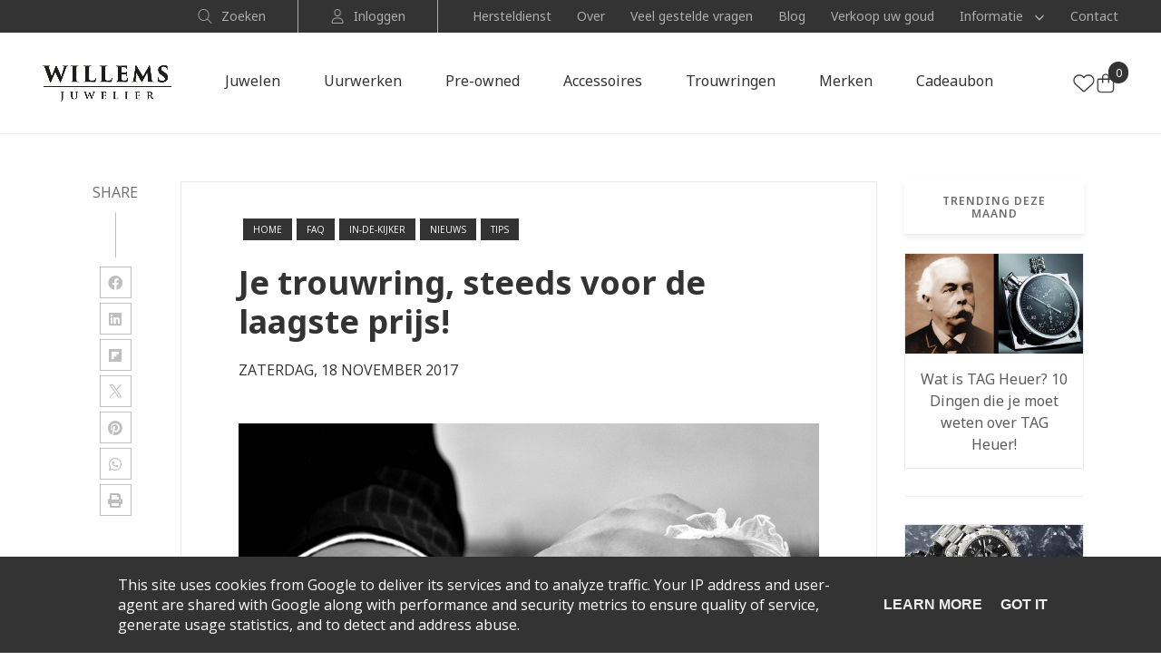

--- FILE ---
content_type: text/html; charset=UTF-8
request_url: https://blog.juwelier-willems.be/2017/11/je-trouwring-steeds-voor-de-laagste.html
body_size: 27303
content:
<!DOCTYPE html>
<html dir='ltr' lang='nl' xmlns='http://www.w3.org/1999/xhtml' xmlns:b='http://www.google.com/2005/gml/b' xmlns:data='http://www.google.com/2005/gml/data' xmlns:expr='http://www.google.com/2005/gml/expr'>
<head>
<meta content='text/html; charset=UTF-8' http-equiv='Content-Type'/>
<!-- Chrome, Firefox OS and Opera -->
<meta content='' name='theme-color'/>
<!-- Windows Phone -->
<meta content='' name='msapplication-navbutton-color'/>
<meta content='blogger' name='generator'/>
<link href='https://blog.juwelier-willems.be/favicon.ico' rel='icon' type='image/x-icon'/>
<link href='https://blog.juwelier-willems.be/2017/11/je-trouwring-steeds-voor-de-laagste.html' rel='canonical'/>
<link rel="alternate" type="application/atom+xml" title="Juwelier Willems | Sint-Truiden - Atom" href="https://blog.juwelier-willems.be/feeds/posts/default" />
<link rel="alternate" type="application/rss+xml" title="Juwelier Willems | Sint-Truiden - RSS" href="https://blog.juwelier-willems.be/feeds/posts/default?alt=rss" />
<link rel="service.post" type="application/atom+xml" title="Juwelier Willems | Sint-Truiden - Atom" href="https://www.blogger.com/feeds/845957829215943340/posts/default" />

<link rel="alternate" type="application/atom+xml" title="Juwelier Willems | Sint-Truiden - Atom" href="https://blog.juwelier-willems.be/feeds/2414334596995326559/comments/default" />
<!--Can't find substitution for tag [blog.ieCssRetrofitLinks]-->
<link href='https://blogger.googleusercontent.com/img/b/R29vZ2xl/AVvXsEiFRxbi0FcXwI4jyco8nXLAJ_BB1mno0-WvflB2ZBzia8EqIGlhlEOG_Q6pCTvXgJreYDweOXPQJocMxsx3Cp4FVfL6L-aJLSyIIRlGcsbOfAa97NRslBXPhCIuhDNzcHYV9GkHVrZBluax/s1600/shutterstock_135268700_AURODESIGN.JPG' rel='image_src'/>
<meta content='https://blog.juwelier-willems.be/2017/11/je-trouwring-steeds-voor-de-laagste.html' property='og:url'/>
<meta content='Je trouwring, steeds voor de laagste prijs!' property='og:title'/>
<meta content='    Een trouwring  moet een leven lang mee gaan. Het is dus belangrijk dat je kiest voor kwalitatieve ringen. Kwalitatieve materialen zoals ...' property='og:description'/>
<meta content='https://blogger.googleusercontent.com/img/b/R29vZ2xl/AVvXsEiFRxbi0FcXwI4jyco8nXLAJ_BB1mno0-WvflB2ZBzia8EqIGlhlEOG_Q6pCTvXgJreYDweOXPQJocMxsx3Cp4FVfL6L-aJLSyIIRlGcsbOfAa97NRslBXPhCIuhDNzcHYV9GkHVrZBluax/w1200-h630-p-k-no-nu/shutterstock_135268700_AURODESIGN.JPG' property='og:image'/>
<meta charset='utf-8'/>
<meta content='width=device-width, initial-scale=1, shrink-to-fit=no' name='viewport'/>
<title>
Je trouwring, steeds voor de laagste prijs! | Juwelier Willems | Sint-Truiden
</title>
<link href='https://blogger.googleusercontent.com/img/b/R29vZ2xl/AVvXsEiFRxbi0FcXwI4jyco8nXLAJ_BB1mno0-WvflB2ZBzia8EqIGlhlEOG_Q6pCTvXgJreYDweOXPQJocMxsx3Cp4FVfL6L-aJLSyIIRlGcsbOfAa97NRslBXPhCIuhDNzcHYV9GkHVrZBluax/w1200-h630-p-k-no-nu/shutterstock_135268700_AURODESIGN.JPG' rel='image_src'/>
<meta content='website' property='og:type'/>
<meta content='Juwelier Willems | Sint-Truiden' property='og:site_name'/>
<meta content='1200' property='og:image:width'/>
<meta content='630' property='og:image:height'/>
<meta content='https://blogger.googleusercontent.com/img/b/R29vZ2xl/AVvXsEiFRxbi0FcXwI4jyco8nXLAJ_BB1mno0-WvflB2ZBzia8EqIGlhlEOG_Q6pCTvXgJreYDweOXPQJocMxsx3Cp4FVfL6L-aJLSyIIRlGcsbOfAa97NRslBXPhCIuhDNzcHYV9GkHVrZBluax/w1200-h630-p-k-no-nu/shutterstock_135268700_AURODESIGN.JPG' property='og:image'/>
<meta content='summary' name='twitter:card'/>
<meta content='https://blog.juwelier-willems.be/2017/11/je-trouwring-steeds-voor-de-laagste.html' name='twitter:url'/>
<meta content='Je trouwring, steeds voor de laagste prijs! | Juwelier Willems | Sint-Truiden' name='twitter:title'/>
<meta content='Je trouwring, steeds voor de laagste prijs!' name='twitter:description'/>
<meta content='https://blogger.googleusercontent.com/img/b/R29vZ2xl/AVvXsEiFRxbi0FcXwI4jyco8nXLAJ_BB1mno0-WvflB2ZBzia8EqIGlhlEOG_Q6pCTvXgJreYDweOXPQJocMxsx3Cp4FVfL6L-aJLSyIIRlGcsbOfAa97NRslBXPhCIuhDNzcHYV9GkHVrZBluax/w1200-h630-p-k-no-nu/shutterstock_135268700_AURODESIGN.JPG' property='twitter:image'/>
<link href='https://fonts.googleapis.com/css?family=Open+Sans:400,400i,600,600i|Poppins:inherit,inheriti,600,600i' id='selected-fonts' rel='stylesheet' type='text/css'/>
<link href='https://stackpath.bootstrapcdn.com/bootstrap/4.5.2/css/bootstrap.min.css' rel='stylesheet' type='text/css'/>
<link href='https://uptodatewebdesign.s3.eu-west-3.amazonaws.com/cdn/dist/v2/app.min.css' rel='stylesheet' type='text/css'/>
<link href='https://cdnjs.cloudflare.com/ajax/libs/fotorama/4.6.4/fotorama.min.css' rel='stylesheet' type='text/css'/>
<link href='https://uptodatewebdesign.s3.eu-west-3.amazonaws.com/cdn/css/utd-blogger-styles.css' rel='stylesheet' type='text/css'/>
<link href='//1.bp.blogspot.com' rel='dns-prefetch'/>
<link href='//28.2bp.blogspot.com' rel='dns-prefetch'/>
<link href='//3.bp.blogspot.com' rel='dns-prefetch'/>
<link href='//4.bp.blogspot.com' rel='dns-prefetch'/>
<link href='//www.blogger.com' rel='dns-prefetch'/>
<link href='//maxcdn.bootstrapcdn.com' rel='dns-prefetch'/>
<link href='//fonts.googleapis.com' rel='dns-prefetch'/>
<link href='//use.fontawesome.com' rel='dns-prefetch'/>
<link href='//ajax.googleapis.com' rel='dns-prefetch'/>
<link href='//www.facebook.com' rel='dns-prefetch'/>
<link href='//plus.google.com' rel='dns-prefetch'/>
<link href='//twitter.com' rel='dns-prefetch'/>
<link href='//www.youtube.com' rel='dns-prefetch'/>
<link href='//www.linkedin.com' rel='dns-prefetch'/>
<link href='//feeds.feedburner.com' rel='dns-prefetch'/>
<link href='//player.vimeo.com' rel='dns-prefetch'/>
<link href='//platform.twitter.com' rel='dns-prefetch'/>
<link href='//apis.google.com' rel='dns-prefetch'/>
<link href='//connect.facebook.net' rel='dns-prefetch'/>
<link href='//www.google-analytics.com' rel='dns-prefetch'/>
<link href='//www.gstatic.com' rel='preconnect'/>
<link href='//www.googletagservices.com' rel='dns-prefetch'/>
<link href='//static.xx.fbcdn.net' rel='dns-prefetch'/>
<link href='//tpc.googlesyndication.com' rel='dns-prefetch'/>
<link href='//syndication.twitter.com' rel='dns-prefetch'/>
<style id='style-theme-override'>h1{font-family:'Poppins',serif;font-weight:inherit;font-size:36px;color:#333333;}h2{font-family:'Poppins',serif;font-weight:inherit;font-size:30px;color:#333333;}h3{font-family:'Poppins',serif;font-weight:inherit;font-size:24px;color:#333333;}h4{font-family:'Open Sans',serif;font-weight:inherit;font-size:18px;color:#333333;}h5{font-family:'Open Sans',serif;font-weight:inherit;font-size:16px;color:#333333;}h6{font-family:'Open Sans',serif;font-weight:inherit;font-size:14px;color:#333333;}#primary-menu{background-color:#333333;}#sub-footer{background-color:#333333;}:root{--body-font-family:'Open Sans',serif;--body-font-color:#333;--body-font-size:16px;--body-link:#333333;--body-link-hover:#CCCCCC;--body-line-height:1.5em;--menu-font-size:16px;--menu-icon-color:inherit;--menu-font-family:Open Sans;--menu-color:#000000;--menu-hover-link:inherit;--menu-hover-card:inherit;--menu-text-transform:normal;--footer-font-family:'Open Sans',serif;--footer-color:#000000;--footer-icon:#333333;--footer-font-size:16px;--footer-link:#333333;--footer-link-hover:#CCCCCC;--footer-line-height:1.5em;--page-title-color:#000000 --page-title-font-size:16px;--page-title-font-family:Open Sans;--page-title-line-height:1.5;--page-title-link:#333333;--page-title-hover:v#CCCCCC;--sub-footer-font-family:'Open Sans',serif;--sub-footer-color:#000000;--sub-footer-icon:inherit;--sub-footer-font-size:16px;--sub-footer-link:inherit;--sub-footer-link-hover:inherit;--sub-footer-line-height:1.5em;--topbar-font-size:16px;--topbar-icon-color:#333333;--topbar-font-family:Open Sans;--topbar-color:#000000;--container-max-width:1200px;--theme:#333333;--block-padding:7rem;--theme-hover:#CCCCCC;</style>
<style id='pages-style-override'></style>
<script id='pages-script-override'>var UTD_PAGES_CONFIG  = [];</script>
<style id='page-skin-1' type='text/css'><!--
/* ==========================================================================
Theme details
========================================================================== */
/*!
* Name            : UTD Theme
* Version         : 1.0
* Date            : January 22, 2019
* Homepage        : https://www.uptodatewebdesign.com
* Author          : UP-TO-DATE Web Design
* Author URL      : https://www.updatewebdesign.com
*/
/* ==========================================================================
Variables
==========================================================================
*/

--></style>
<script type='text/javascript'>
        (function(i,s,o,g,r,a,m){i['GoogleAnalyticsObject']=r;i[r]=i[r]||function(){
        (i[r].q=i[r].q||[]).push(arguments)},i[r].l=1*new Date();a=s.createElement(o),
        m=s.getElementsByTagName(o)[0];a.async=1;a.src=g;m.parentNode.insertBefore(a,m)
        })(window,document,'script','https://www.google-analytics.com/analytics.js','ga');
        ga('create', 'UA-94036535-2', 'auto', 'blogger');
        ga('blogger.send', 'pageview');
      </script>
<link href='https://www.blogger.com/dyn-css/authorization.css?targetBlogID=845957829215943340&amp;zx=ab84b809-8df3-4ae9-a1f5-230b5e9e943f' media='none' onload='if(media!=&#39;all&#39;)media=&#39;all&#39;' rel='stylesheet'/><noscript><link href='https://www.blogger.com/dyn-css/authorization.css?targetBlogID=845957829215943340&amp;zx=ab84b809-8df3-4ae9-a1f5-230b5e9e943f' rel='stylesheet'/></noscript>
<meta name='google-adsense-platform-account' content='ca-host-pub-1556223355139109'/>
<meta name='google-adsense-platform-domain' content='blogspot.com'/>

<script type="text/javascript" language="javascript">
  // Supply ads personalization default for EEA readers
  // See https://www.blogger.com/go/adspersonalization
  adsbygoogle = window.adsbygoogle || [];
  if (typeof adsbygoogle.requestNonPersonalizedAds === 'undefined') {
    adsbygoogle.requestNonPersonalizedAds = 1;
  }
</script>


</head>
<body class='stretched'>
<div class='utd-theme '>
<script>
 var currentBloggerPageId = "<!--Can't find substitution for tag [view.pageId]-->";
      </script>
<script type='text/javascript'>
//<![CDATA[
function addStyle(e){var t=document.createElement("style");t.type="text/css",t.styleSheet?t.styleSheet.cssText=e:t.appendChild(document.createTextNode(e)),document.getElementsByTagName("head")[0].appendChild(t)}function renderSections(){let e="",t={};if(UTD_PAGES_CONFIG.map(n=>{let l=n.config.structureId;t[l]||(t[l]=[]),t[l].push(n),n.config.alwaysShow?e+=`# { display: block; }`:e+=`# { display: none; }`}),currentBloggerPageId.length<=25){let n=`page-`;document.getElementsByClassName("utd-theme")[0].classList.add(n);for(let l in t){let d=t[l],o=[];for(let e of d)o.push(e.elementId);for(let t of d){let l=!0;t.config.inclusions.length>0&&t.config.inclusions.map(d=>{d.pageId==currentBloggerPageId&&(l=!1,e+=`. # { display: block; }`)}),t.config.showOnlyThis&&!l&&o.map(l=>{l!=t.elementId&&(e+=`. # { display: none; }`)})}}}addStyle(e)}renderSections();
//]]>
      </script>
<div id='back-to-top-anchor'></div>
<div class='blog-reading-progress-bar'></div>
<div class='b-section-header-admin section' id='b-section-header-admin' name='Header Admin Code'><div class='widget HTML' data-version='2' id='HTML4'><div class='widget-content'><link rel="stylesheet" href="https://cdnjs.cloudflare.com/ajax/libs/font-awesome/6.0.0-beta3/css/all.min.css" /><style> @import url('https://fonts.googleapis.com/css2?family=Noto+Sans:ital,wght@0,100..900;1,100..900&display=swap'); :root { --gray-30: #5C5C5C; --gray-20: #ADADAD; --gray-98: #4d4d4d; --gray-50: #6d6d6d; --gray-97: #f5f5f5; --gray-86: #ececec; --gray-10: #1b1b1b; } body p { font-family: "Noto Sans", serif; line-height: 26px; font-size: 16px; } h1, h2, h3, h4 { font-family: "Noto Sans", serif; font-weight: 700; } /*Header*/ .header-main { border-bottom: 1px solid rgb(236 236 236); } .header-main__logo { max-height: 4rem; } .utd-header-nav__link:hover { color: var(--gray-10) !important; } .sub-header { background: var(--theme); } .header-main--shrink { box-shadow: unset; } .header-main:not(.header-main--shrink) .header-main__burger-bar { background-color: var(--body-font-color); } .header-main--light-transparent.header-main--shrink { background-color: var(--white); } .header-main__burger-btn { margin-left: auto; cursor: pointer; } .header-main__burger-bar { background-color: var(--body-font-color); } .header-main--shrink .header-main__burger-bar { background-color: var(--body-font-color); } .utd-header-nav__item a p { font-size: 16px; } /*Buttons*/ .btn-primary { text-transform: unset; background: var(--theme); border: 1px solid var(--theme); border-radius: 0; font-weight: 500; font-family: "Noto Sans", serif; } .btn-primary:hover { border: 1px solid var(--theme); background: unset; color: var(--theme); } .button-white { text-transform: unset; background: var(--white); border: 1px solid var(--white); font-weight: 500; color: var(--theme); font-family: "Noto Sans", serif; } .button-white:hover { border: 1px solid var(--white); background: unset !important; color: var(--white); } .post__read-more-label { font-weight: 500; } .post__read-more-btn { text-transform: unset; padding: 1rem 2rem; font-weight: 500; transition-duration: .3s; border: 1px solid var(--theme); border-radius: 0; } .post__read-more-btn:hover { color: var(--theme); background: unset; } /*buttons-end*/ /*Footer*/ .social-footer-item.social-icon { display: flex; font-size: 16px !important; border-radius: unset; border: unset; } .main-footer .socmed a { padding: 0 15px 0 0; } .main-footer .socmed { flex-wrap: wrap; margin: 20px 0 0 0; } .footer-link a, .main-footer__details-data a, .main-footer a, .social-footer-item.social-icon { color: var(--white) !important; } .footer-link a:hover, .main-footer__details-data a:hover, .main-footer a:hover, .social-footer-item.social-icon:hover{ color: var(--theme-hover) !important; } .blog-post-footer-rss-titles li:last-child { margin-bottom: 0; } .main-footer__details-container { display: flex; margin: 0 0 4px 0; } .footer__copyright a, .footer__copyright { font-size: 14px; color: #fff9; } .footer__copyright a:hover { color: var(--white); } .footer__bottom { border-top: unset; margin-top: 0; } .main-footer__header { padding: 0 0 0.5rem 0 !important; color: var(--white) !important; margin-bottom: 1.5rem; font-size: 18px; font-weight: 700; } .footer-nav-wrapper { margin: 0 0 2px 0; } /*Custom*/ body a:hover { color: var(--theme-hover); } .sub-header__email-link { color: var(--body-font-color); } .post-page__default #page-title-top { display: block !important; height: 450px; } .main-footer__logo-link img { width: 291px; } .header-main:not(.header-main--shrink) { background: var(--white); } .header-main--shrink .utd-header-nav__link { color: var(--body-font-color); } .is-error .section-container { margin-top: 6rem; } .main-footer svg { margin: -9px 0 0 0; width: 15px; } .main-footer__details-icon .fa-phone { color: #00000000; font-size: 0; width: 18px; height: 18px; float: right; background-image: url(https://uptodatewebdesign.s3.eu-west-3.amazonaws.com/uploads/phone-1730898825001.png); background-size: 18px; background-repeat: no-repeat; background-position: 50%; opacity: .5; transition-duration: .3s; } .main-footer__details-data:hover .fa-phone { color: #00000000; background-image: url(https://uptodatewebdesign.s3.eu-west-3.amazonaws.com/uploads/phone-gray-1730899888184.png); opacity: 1; } .main-footer__details-icon .fa-rocketchat { color: #00000000; font-size: 0; width: 18px; height: 18px; float: right; background-image: url(https://uptodatewebdesign.s3.eu-west-3.amazonaws.com/uploads/chat-1730902368752.png); background-size: 18px; background-repeat: no-repeat; background-position: 50%; opacity: .5; transition-duration: .3s; } .main-footer__details-data:hover .fa-rocketchat { color: #00000000; background-image: url(https://uptodatewebdesign.s3.eu-west-3.amazonaws.com/uploads/chat-gray-1730902368844.png); opacity: 1; } .main-footer__details-icon .fa-envelope { color: #00000000; font-size: 0; width: 18px; height: 18px; float: right; background-image: url(https://uptodatewebdesign.s3.eu-west-3.amazonaws.com/uploads/email-1730902369618.png); background-size: 18px; background-repeat: no-repeat; background-position: 50%; opacity: .5; transition-duration: .3s; } .main-footer__details-data:hover .fa-envelope { color: #00000000; background-image: url(https://uptodatewebdesign.s3.eu-west-3.amazonaws.com/uploads/email-gray-1730902369681.png); opacity: 1; } .main-footer__details-icon .fa-building { color: #00000000; font-size: 0; width: 18px; height: 18px; float: right; background-image: url(https://uptodatewebdesign.s3.eu-west-3.amazonaws.com/uploads/building-1730902368077.png); background-size: 18px; background-repeat: no-repeat; background-position: 50%; opacity: .5; transition-duration: .3s; } .main-footer__details-data:hover .fa-building { color: #00000000; background-image: url(https://uptodatewebdesign.s3.eu-west-3.amazonaws.com/uploads/building-gray-1730902368198.png); opacity: 1; } .main-footer__details-icon .fa-arrow-alt-circle-right { color: #00000000; font-size: 0; width: 18px; height: 18px; float: right; background-image: url(https://uptodatewebdesign.s3.eu-west-3.amazonaws.com/uploads/circle-1730902369214.png); background-size: 18px; background-repeat: no-repeat; background-position: 50%; opacity: .5; transition-duration: .3s; } .main-footer__details-data:hover .fa-arrow-alt-circle-right { color: #00000000; background-image: url(https://uptodatewebdesign.s3.eu-west-3.amazonaws.com/uploads/circle-gray-1730902369256.png); opacity: 1; } .footer-strip-menu { padding-right: 1.5rem; border-right: 1px solid #707070; padding-left: 1.5rem; } .footer-strip-menu:last-child { border: none; } .main-footer .nieuwsbrief a { font-family: "Noto Sans", serif; } .main-footer .nieuwsbrief a:hover { text-decoration: underline; } .main-footer .form-wrapper form { margin-bottom: 0px !important; } .main-footer .form-wrapper { background: var(--gray-30); border-radius: 3px; margin-bottom: 10px; } .main-footer .form-control { background: unset; border: unset; color: var(--white); } .main-footer .form-wrapper .btn-primary { background: unset; border: unset; color: var(--white); } .main-footer .form-wrapper .btn-primary:hover { color: var(--theme); } .main-footer .form-wrapper .input::placeholder { color: var(--theme-hover); opacity: 1; } .footer-payment-option .payment-card { margin-right: 2rem; } .footer-payment-option .payment-card img { max-width: 34px; } .header-right .fa-heart { font-size: 0; width: 24px; height: 24px; float: right; background-image: url(https://uptodatewebdesign.s3.eu-west-3.amazonaws.com/uploads/heart-icon-1730973660315.png); background-size: 24px; background-repeat: no-repeat; background-position: 50%; transition-duration: .3s; } .header-right:hover .fa-heart { color: #00000000; background-image: url(https://uptodatewebdesign.s3.eu-west-3.amazonaws.com/uploads/heart-icon-hover-1730973659925.png); } .header-right .fa-shopping-bag { font-size: 0; width: 24px; height: 24px; float: right; background-image: url(https://uptodatewebdesign.s3.eu-west-3.amazonaws.com/uploads/product-icon-1730973660741.png); background-size: 24px; background-repeat: no-repeat; background-position: 50%; transition-duration: .3s; } .header-right .fa-search { font-size: 0; width: 24px; height: 24px; float: right; background-image: url(https://uptodatewebdesign.s3.eu-west-3.amazonaws.com/uploads/search-icon-header-1730973661562.png); background-size: 24px; background-repeat: no-repeat; background-position: 50%; transition-duration: .3s; } .header-right:hover .fa-search { color: #00000000; background-image: url(https://uptodatewebdesign.s3.eu-west-3.amazonaws.com/uploads/search-icon-header-1730973661562.png); } .header-right:hover .fa-shopping-bag { color: #00000000; background-image: url(https://uptodatewebdesign.s3.eu-west-3.amazonaws.com/uploads/product-icon-hover-1730973661124.png); } .sub_header-details-link .fa-search { color: #00000000; font-size: 0; width: 16px; height: 16px; float: right; background-image: url(https://uptodatewebdesign.s3.eu-west-3.amazonaws.com/uploads/search-icon-1730973661159.png); background-size: 16px; background-repeat: no-repeat; background-position: 50%; transition-duration: .3s; } .sub_header-details-link:hover .fa-search { color: #00000000; background-image: url(https://uptodatewebdesign.s3.eu-west-3.amazonaws.com/uploads/search-icon-hover-1730973661586.png); } .sub_header-details-link .fa-map-marker-alt { color: #00000000; font-size: 0; width: 16px; height: 16px; float: right; background-image: url(https://uptodatewebdesign.s3.eu-west-3.amazonaws.com/uploads/admin-1730973659140.png); background-size: 16px; background-repeat: no-repeat; background-position: 50%; transition-duration: .3s; } .sub_header-details-link:hover .fa-map-marker-alt { opacity: 1; color: #00000000; background-image: url(https://uptodatewebdesign.s3.eu-west-3.amazonaws.com/uploads/admin-hover-1730973659535.png); } .sub-header-nav .utd-header-nav-sub__link { opacity: unset; padding: .5rem 1.5rem; } .sub-header-nav .utd-header-nav-sub__link:hover { background: var(--gray-50); color: var(--white); } .sub-header-nav .utd-header-nav-sub__arrow-container, .sub-header-nav .utd-header-nav-sub__list { display: block; } .sub-header-nav { margin-left: 3.8rem; } .sub_header__details-icon { margin: 0 10px 0 0; } .sub-header-nav .utd-header-nav__item:last-child { margin-right: 0; } .sub-header-nav .utd-header-nav__link::after { display:none; } .sub_nav-items p { font-size: 14px; } .sub_nav-items a { color:var(--gray-20); } .sub_nav-items a:hover { color:var(--white); } .sub_header-details-link p { font-size: 14px; } .sub_header-details-link { color: var(--gray-20); } .sub-header-nav .utd-header-nav__item a p { font-size: 14px; } .sub-header-nav .utd-header-nav__link { color: var(--gray-20) !important; padding: unset; } .sub-header-nav .utd-header-nav__link:hover { color: var(--white) !important; } .sub-header-nav .utd-header-nav__item:not(:last-child) { margin-right: 2.8rem; } .sub-header-nav .utd-header-nav__item { padding-top: 0.5rem !important; padding-bottom: 0.5rem !important; } .sub-header-nav .utd-header-nav-sub__list { max-height: none; overflow: initial; position: absolute; top: 100%; left: auto; width: 25rem; padding: 1.1rem 0 1.1rem 0; border-top: unset; background-color: var(--gray-97); z-index: 3; right: 0; box-shadow: 1px 4px 4px #4949493d; } .sub-header-nav .utd-header-nav-sub__arrow { font-size: 0; width: 9px; height: 9px; float: right; background-image: url(https://uptodatewebdesign.s3.eu-west-3.amazonaws.com/uploads/arrow-front-light-02-1731410014981.png); background-size: 9px; background-repeat: no-repeat; background-position: 50%; margin: 0px 0 0 -3px; } .sub-header-nav .utd-header-nav-sub__arrow-container { transform: rotate(90deg) !important; height: 9px; width: 1.2rem; margin-left: 1.2rem; margin-top: -3px; } .header-right .shop-number { right: -13px; top: -12px; } .header-right .shop-number p { background: var(--theme); color: var(--white); padding: 0px; border-radius: 40px; width: 22px; font-size: 12px; height: 24px; } .profile-search-wrapper .sub_nav-items { padding: 0 3.5rem 0 3.5rem; border-right: 1px solid var(--gray-20); } .post--smart-tiles-style-2 .post__title-link:hover h3 { color: var(--body-font-color); } .with-overlay-2:after { background: linear-gradient(90deg, rgb(0 0 0 / 71%) 0%, rgb(0 0 0 / 47%) 43%, rgb(0 0 0 / 0%) 100%); } .utd-megamenu a, .utd-header-nav-sub__link { opacity: .6; } .utd-megamenu a:hover, .utd-header-nav-sub__link:hover { color: var(--gray-98); opacity: 10; } .mega-menu-link-bottom a p { text-decoration: underline; } .mega-menu-link-bottom a { text-decoration: unset; } .mega-menu-link-bottom a { opacity: 10 !important; } .mega-menu-link-bottom a:hover { color:var(--gray-98); } .mega-menu-link-bottom .fa-angle-right { color: #00000000; font-size: 0; width: 14px; height: 14px; float: right; background-image: url(https://blogger.googleusercontent.com/img/b/R29vZ2xl/AVvXsEhwFVvFeOzJrIty_t6jYNgx4vkAyjldpjMXtFdFNAsxB9cl1L6IAytqTwR6-IYc21POhTE0rGHY_HDNL3MeIAJEt_rCcJIRwxJFJAWGZI3OHhQ4Yb8ftvptTsmZsBka_ZjwWpS0up-9Jo4bv1jPZeHc7c31OkAbF5gUhP7mCd4Sjw-Kywybb2xoiCgMYAE/s0/arrow-front.png); background-size: 14px; background-repeat: no-repeat; background-position: 50%; opacity: 0.6; margin: 0px 0 0 -6px; } .mega-link-last { opacity: 1 !important; } .mega-link-last:hover { color:var(--gray-98) !important; text-decoration: underline; } .is-post .post-single-title { color: var(--theme) !important; } .is-post h2, .is-post h3 , .is-post h4 { color: var(--theme); } .post.post--template.post--2-col .post__date-icon { color: var(--white); } .border-gray-light-200 { border-color: var(--gray-86); } .utd-header-nav__item--with-sub .mega-menu-link-bottom { margin: 17px 0 17px 0; } .post--spotlight-style .post__date-container { display: flex; } .post--spotlight-style .post__date-icon { color: var(--white); } .post--smart-tiles-style-2 .post__date-icon { color: var(--white); } .post--smart-tiles-style-2 .post__title-container:hover .post__title, .post--smart-tiles-style-2 .post__title-container:hover .post__date-icon, .post--smart-tiles-style-2 .post__title-container:hover .post__date { color: var(--theme); } .post--2-col.post--inner-style .post__title-container:hover .post__title{ color: var(--theme); } .nav-admin-wrapper { width: 100%; border-top: 1px solid var(--gray-86); margin: 1.5rem 0 1.5rem 0; border-bottom: 1px solid var(--gray-86); } .nav-admin-icon-wrapper { margin: 29px 0 29px 0; } .nav_header__details-icon { margin: 0 10px 0 0; } .nav_header-details-link:hover { color: var(--gray-10); } .nav_header-details-link .fa-map-marker-alt { color: #00000000; font-size: 0; width: 20px; height: 20px; float: right; background-image: url(https://uptodatewebdesign.s3.eu-west-3.amazonaws.com/uploads/admin-nav-1731593901359.png); background-size: 19px; background-repeat: no-repeat; background-position: 50%; transition-duration: .3s; } .nav_header-details-link:hover .fa-map-marker-alt { opacity: 1; color: #00000000; background-image: url(https://uptodatewebdesign.s3.eu-west-3.amazonaws.com/uploads/admin-nav-1731593901359.png); } .nav_header-details-link .fa-heart { color: #00000000; font-size: 0; width: 20px; height: 20px; float: right; background-image: url(https://uptodatewebdesign.s3.eu-west-3.amazonaws.com/uploads/heart-icon-1730973660315.png); background-size: 19px; background-repeat: no-repeat; background-position: 50%; transition-duration: .3s; } .nav_header-details-link:hover .fa-heart { color: #00000000; background-image: url(https://uptodatewebdesign.s3.eu-west-3.amazonaws.com/uploads/heart-icon-1730973660315.png); } /*custom-end*/ /*Media-screen*/ @media only screen and (min-width: 1599px) { #main-content .hero-inner { padding: 14rem 0 1rem 0; max-width: 160rem; margin: 0 auto; } } @media only screen and (min-width: 1400px) { .header-main__logo { max-height: 5.3rem; } } @media only screen and (min-width: 1200px) { .utd-header-nav__item { padding-top: 4rem !important; padding-bottom: 4rem !important; } .header-main__logo-wrapper { margin-right: 2rem; } .utd-header-nav__item { margin-right: 4.2rem; } .header-main--shrink .header-main__logo-wrapper { padding: 12px 0 13px 0; } .utd-header-nav__item:not(:last-child) { margin-right: 4.8rem; } } .header-main--shrink:not(.header-main--extended-menu) .utd-header-nav--box-edge .utd-header-nav__link { padding: 3.9rem 2rem; } .post__read-more-btn { padding: 1.3rem 2.5rem; } .is-post.post-page.post-page__default .blog-wrapper-container { margin-top: 11rem; } .first-column.col-lg-4 { flex: 0 0 30%; } } @media only screen and (max-width: 1023px) { .sub-header { display: none; } } @media only screen and (min-width: 992px) and (max-width: 1199px) { .utd-header-nav__item { padding-top: 3rem !important; padding-bottom: 3rem !important; } .utd-header-nav__item:not(:last-child) { margin-right: 2rem; } .header-main__container { flex-direction: revert; justify-content: center; align-items: center; } .utd-header-nav { margin: 0 auto; } #main-content .hero-inner { padding: 13rem 0 3rem 0; } .header-main__logo { max-height: 4rem; } .utd-header-nav__item a p { font-size: 14px; } .utd-megamenu p, .utd-megamenu a { font-size: 14px; } .fs-6 { font-size: 60px; } } @media only screen and (min-width: 768px) and (max-width: 991px){ .post-page__default #page-title-top { height: 200px; } .footer-last-col { display: flex; gap: 2rem; margin-top: 30px; flex-direction: row-reverse; } .footer-last-col .first-col { flex: 1 1 70%; max-width: 70%; } } @media only screen and (max-width: 991px) { .header-main__burger-btn { width: 3.3rem; } .header-main__logo-wrapper { margin-right: unset; } #main-content .hero-inner { padding: 14rem 0 1rem 0; } .utd-header-nav { max-width: 70rem; } .utd-header-nav { right: auto; left: 0; padding: 2.5rem; border-top: 1px solid #1a1a1a; transform: translateX(-100%); } .is-post.post-page.post-page__default .blog-wrapper-container { padding-top: 5rem; } .utd-header-nav__link { color: var(--body-font-color); } .is-error .section-container { margin-top: 5rem; } .post__title { font-size: 2.6rem; } .utd-header-nav__item { margin-right: 2.4rem; margin-bottom: 1.5rem !important; } .post__title-link h3 { font-size: 18px; } .header-main__container { justify-content: space-between; flex-direction: row; } .container-mid { max-width: 100%; } .utd-megamenu { display: none !important; } .header-right .fa-heart { display: none; } .sub-header { display: none !important; } .sub-header__container { display: none !important; } .header-nav-burger-wrapper { order: 0; } .header-main__logo-wrapper { order: 1; } .header-right { order: 2; } .utd-header-nav-sub__list { padding-left: 2rem; } .utd-header-nav-sub__item { margin-bottom: 1rem !important; } .utd-header-nav__link-with-arrow .utd-header-nav-sub__arrow { font-size: 0; width: 12px; height: 12px; float: right; background-image: url(https://blogger.googleusercontent.com/img/b/R29vZ2xl/AVvXsEhwFVvFeOzJrIty_t6jYNgx4vkAyjldpjMXtFdFNAsxB9cl1L6IAytqTwR6-IYc21POhTE0rGHY_HDNL3MeIAJEt_rCcJIRwxJFJAWGZI3OHhQ4Yb8ftvptTsmZsBka_ZjwWpS0up-9Jo4bv1jPZeHc7c31OkAbF5gUhP7mCd4Sjw-Kywybb2xoiCgMYAE/s0/arrow-front.png); background-size: 12px; background-repeat: no-repeat; background-position: 50%; margin: 0px 0 0 -6px; } .utd-header-nav-sub__arrow-container { transform: rotate(90deg) !important; border-radius: unset; background-color: unset; } .fs-6 { font-size: 48px; } .utd-header-nav-sub__list .mega-link { padding: 13px 0 11px 0; } } @media only screen and (min-width: 992px) { .utd-header-nav__link { position: relative; text-decoration: none; color: #000; } .utd-header-nav__link::after { content: ''; position: absolute; bottom: -2px; left: 50%; width: 0; height: 1px; background-color: #000; transform: translateX(-50%); } .utd-header-nav__link:hover::after { width: 40%; } .utd-header-nav { flex: auto; } .utd-header-nav__link { padding: 0 0 0.5rem 0; } .header-main:not(.header-main--shrink) .utd-header-nav__link { color: var(--body-font-color); } .utd-header-nav-sub__arrow-container { margin-top: -3px; } .utd-header-nav__link { color: var(--white); } .is-post.post-page.post-page__default .blog-wrapper-container { margin-top: 14rem; } .utd-header-nav-sub__arrow-container, .utd-header-nav-sub__list { display: none; } .header-right .search-trigger { display: none; } .header-nav_item-mobile { display: none; } .nav-admin-wrapper { display: none; } } @media screen and (min-width: 768px) { .sub-header__container { padding-top: 0; padding-bottom: 0; justify-content: flex-end; } } @media screen and (max-width: 767px) { #main-content .hero-inner { padding-top: 15rem; padding-bottom: 7rem; } .sub-header__contact { padding: 0; } .footer__bottom { text-align: center; } .is-error .section-container { margin-top: 8rem; } .post--3-col.post--inner-style .post__title { font-size: 18px; } .footer__copyright span { display: none; } .footer-strip-menu { border-right: none; } .footer-last-col { margin-top: 40px; } .footer-payment-option { display: flex; justify-content: center; align-items: center; } .main-footer__details-container { justify-content: center; align-items: center; } .main-footer .first-column.col-lg-4 { flex: 0 0 100%; } .main-footer .socmed { display: flex; justify-content: center !important; } } @media screen and (max-width: 575px) { #main-content .hero-inner { padding: 13rem 0 13rem 0 } .is-post.post-page .blog-wrapper-container { padding-top: 16rem; } .post-page__default.is-post.post-page .blog-wrapper-container { padding-top: 5rem; } .menu-title { padding: 8px 0 0 0; } } @media only screen and (max-width: 1199px) { .header-main__logo { max-height: 4rem; } .header-main:not(.header-main--shrink) .sub-header__container { border-bottom: unset; display: flex; } .sub-header__container { border-bottom: unset; display: flex; } #admin-link-wrapper, #search-link-wrapper { display: none ; } .profile-search-wrapper .sub_nav-items { padding: 0 1.5rem 0 2.5rem; } #admin-link-wrapper { display: none; } } @media only screen and (min-width: 576px) and (max-width: 991px){ .sub-menu-grid { display: grid; grid-template-columns: repeat(2, 1fr); } } /*Search*/ .search-blog__container { background: #33333380; transition: all .3s cubic-bezier(.55,0,.1,1); } form#search-blog-form { background: #333333; box-shadow: 0 0 #0000; padding: 32px; align-items: flex-start; position: relative; } input#search-blog-form__input { background: #fff; padding: 10px 20px; text-align: left; font-size: 14px !important; box-shadow: unset; color: var(--theme); } .search-blog label { margin-bottom: 10px; } .search-blog__container { position: relative; } .search-blog .close-icon{ right: 0; top: -60px; width: 50px; height: 50px; } .search-blog .close-icon:after, .search-blog .close-icon:before { background-color: #ffffff; height: 50px; } @media screen and (max-width: 991px){ form#search-blog-form{ width: 100%; } } </style></div></div></div>
<div class='b-section-header-gcode no-items section' id='b-section-header-gcode' name='Google Tag Manager Code'></div>
<div class='b-section-additional-style no-items section' id='b-section-additional-style' name='Additional Style Override'></div>
<div class='clearfix is-post' id='wrapper'>
<div class='b-section-loader section' id='b-section-loader' name='Loader Placeholder'><div class='widget HTML' data-version='2' id='HTML286'>
<div class='widget-content'>
<style>
        .is-post .lds-roller{display:flex}.lds-roller{background:rgba(0,0,0,.7);width:100%;height:100%;position:fixed;z-index:9999;top:0;left:0;justify-content:center;align-items:center;padding-right:5rem;display:none}.lds-roller div{animation:1.2s cubic-bezier(.5,0,.5,1) infinite lds-roller;transform-origin:40px 40px}.lds-roller div:after{content:" ";display:block;position:absolute;width:7px;height:7px;border-radius:50%;background:#fff;margin:-4px 0 0 -4px}.lds-roller div:first-child{animation-delay:-36ms}.lds-roller div:first-child:after{top:63px;left:63px}.lds-roller div:nth-child(2){animation-delay:-72ms}.lds-roller div:nth-child(2):after{top:68px;left:56px}.lds-roller div:nth-child(3){animation-delay:-108ms}.lds-roller div:nth-child(3):after{top:71px;left:48px}.lds-roller div:nth-child(4){animation-delay:-144ms}.lds-roller div:nth-child(4):after{top:72px;left:40px}.lds-roller div:nth-child(5){animation-delay:-.18s}.lds-roller div:nth-child(5):after{top:71px;left:32px}.lds-roller div:nth-child(6){animation-delay:-216ms}.lds-roller div:nth-child(6):after{top:68px;left:24px}.lds-roller div:nth-child(7){animation-delay:-252ms}.lds-roller div:nth-child(7):after{top:63px;left:17px}.lds-roller div:nth-child(8){animation-delay:-288ms}.lds-roller div:nth-child(8):after{top:56px;left:12px}@keyframes lds-roller{0%{transform:rotate(0)}100%{transform:rotate(360deg)}}
      </style>

      <div class="lds-roller"><div></div><div></div><div></div><div></div><div></div><div></div><div></div><div></div></div>
</div>
</div></div>
<!-- <a class='skip-navigation' href='#main-content' id='skip-navigation'> <data:messages.skipToMainContent/> </a> -->
<div class='b-section-announcement no-items section' id='b-section-announcement' name='Announcement Ticker'></div>
<div class='b-section-header-toolbar no-items section' id='b-section-header-toolbar' name='Header Toolbar'></div>
<div class='b-section-header section' id='b-section-header' name='Header Section'><div class='widget HTML' data-version='2' id='HTML1'><div class='widget-content'><style>#ijqq2{flex:0 0;border:0 solid rgb(13, 103, 152);border-radius:0 0 0 0;border-right:none rgb(13, 103, 152);border-left:none rgb(13, 103, 152);border-top:none rgb(13, 103, 152);border-bottom:none rgb(13, 103, 152);transform:rotateX(0) rotateY(0) rotateZ(0) scaleX(1) scaleY(1) scaleZ(1) translateX(0) translateY(0) translateZ(0);}#i906y{min-height:50px;min-width:50px;}#ibthj{min-height:50px;min-width:50px;}#iwkcfi{min-height:50px;min-width:50px;}</style><header id="isql" class="header-main header-main--light-transparent"><div id="i4a2" class="sub-header"><div id="in8i" class="container-mid sub-header__container"><div id="iwnnb" class="flex"><div id="iebj2" class="flex profile-search-wrapper"><div id="ikgg31" class="f-align-center flex sub_nav-items"><a tracker="" href="#" id="ib91q3" class="sub_header-details-link search-trigger"><div id="ic5elg" class="f-align-center sub_header__link-icon flex"><div id="imkbmy" class="sub_header__details-icon"><i id="ibslbo" class="fas fa-search"></i></div><div id="search-link-wrapper"><p id="ia4qe" class="mb-0">Zoeken </p></div></div></a></div><div id="i9esgh" class="f-align-center flex sub_nav-items"><a tracker="" href="https://juwelier-willems.be/nl/login-site" id="i9m17" class="sub_header-details-link"><div id="i28zt1" class="f-align-center sub_header__link-icon flex"><div class="sub_header__details-icon"><i class="fas fa-map-marker-alt"></i></div><div id="admin-link-wrapper"><p id="iexqi" class="mb-0">Inloggen </p></div></div></a></div></div><div id="ibgbr1" class="sub-header-nav"><nav id="it31h7" class="utd-sub-header-nav"><div id="iobsdz"><ul id="ip70ip" class="utd-header-nav__list"><li id="izk16" class="utd-header-nav__item"><a tracker="" href="https://juwelier-willems.be/nl/hersteldienst" id="iov0j" class="utd-header-nav__link active"><p class="mb-0"><span>Hersteldienst</span></p></a></li><li id="izrum" class="utd-header-nav__item"><a tracker="" href="https://juwelier-willems.be/nl/over" class="utd-header-nav__link"><p class="mb-0"><span id="idgmg">Over</span></p></a></li><li id="il2c3d" class="utd-header-nav__item"><a tracker="" href="https://juwelier-willems.be/nl/veel-gestelde-vragen" class="utd-header-nav__link"><p id="i1aj5k" class="mb-0"><span>Veel gestelde vragen</span></p></a></li><li id="inb3xh" class="utd-header-nav__item"><a tracker="" href="/p/blog.html" class="utd-header-nav__link"><p class="mb-0"><span id="igvrb">Blog</span></p></a></li><li id="innzss" class="utd-header-nav__item"><a tracker="" href="https://juwelier-willems.be/nl/verkoop-uw-goud-bij-juwelier-willems" class="utd-header-nav__link"><p id="i5vzz" class="mb-0"><span>Verkoop uw goud</span></p></a></li><li id="ieq8g6-2" class="utd-header-nav__item utd-header-nav__item--with-sub"><a tracker="" href="/p/blog.html" id="irno2-2" class="utd-header-nav__link"><div id="im3nd-2" class="utd-header-nav__link-with-arrow"><p id="i3rza" class="mb-0"><span>Informatie </span></p><div class="utd-header-nav-sub__arrow-container"><i class="fas fa-chevron-right utd-header-nav-sub__arrow"></i></div></div></a><ul id="imdcb-2" class="utd-header-nav-sub__list"><li class="utd-header-nav-sub__item"><a tracker="" href="https://juwelier-willems.be/nl/bezoek-ons-virtueel" class="utd-header-nav-sub__link">Bezoek ons virtueel</a></li></ul></li><li id="ibmldo" class="utd-header-nav__item"><a tracker="" href="https://juwelier-willems.be/nl/contact" id="id94hi" class="utd-header-nav__link"><p class="mb-0"><span>Contact</span></p></a></li></ul></div></nav></div></div></div></div><div id="iolja" class="header-main__inner"><div id="im8pj" class="header-main__container container-mid"><div id="ikovp" class="header-main__logo-wrapper"><a tracker="" href="https://juwelier-willems.be/nl/home" id="i0ggp" class="header-main__logo-link"><img src="https://uptodatewebdesign.s3.eu-west-3.amazonaws.com/uploads/logo-willems-juwelier-header-1730900540191.png" alt="" id="ijqq2" class="header-main__logo"/></a></div><nav id="iof71" class="utd-header-nav md:f-align-center md:f-justify-center lg:flex"><div id="ikt0k"><ul id="i19rr" class="utd-header-nav__list"><li id="ieq8g6" class="utd-header-nav__item utd-header-nav__item--with-sub utd-header-nav__item-with-megamenu"><a tracker="" href="https://juwelier-willems.be/nl/home" id="irno2" class="utd-header-nav__link"><div id="im3nd" class="utd-header-nav__link-with-arrow"><p class="mb-0"><span>Juwelen</span></p><div class="utd-header-nav-sub__arrow-container"><i class="fas fa-chevron-right utd-header-nav-sub__arrow"></i></div></div></a><ul id="imdcb" class="utd-header-nav-sub__list"><div id="if0l55" class="mega-menu-link-bottom"><a tracker="" href="https://juwelier-willems.be/nl/juwelen" target="_self" id="ids7uf" class="text-underline"><div id="io0mws" class="grid grid-cols-auto-fr g-align-items-center gap-1 flex"><div id="iolxr2"><p id="igjgbh" class="mb-0">Bekijk alle Juwelen </p></div><div id="i7ks7a" class="flex f-align-center"><i id="iwsvdv" class="fas fa-angle-right text-theme fs-1p5"></i></div></div></a></div><div id="ibzx5b" class="sub-menu-grid"><div id="ip66ch" class="mb-3"><p id="i9wuzd" class="text-bold text-theme">Merken </p><li id="i42r8i" class="utd-header-nav-sub__item"><a tracker="" href="https://juwelier-willems.be/nl/juwelen/blush" target="_self" id="i25xz" class="utd-header-nav-sub__link">Blush</a></li><li id="ij4nv" class="utd-header-nav-sub__item"><a tracker="" href="https://juwelier-willems.be/nl/juwelen/bigli" class="utd-header-nav-sub__link">Bigli</a></li><li id="ic6bjm" class="utd-header-nav-sub__item"><a tracker="" href="https://juwelier-willems.be/nl/juwelen/montblanc" class="utd-header-nav-sub__link">Montblanc</a></li><li id="ic6bjm-2" class="utd-header-nav-sub__item"><a tracker="" href="https://juwelier-willems.be/nl/juwelen/marco-bicego" class="utd-header-nav-sub__link">Marco Bicego</a></li><li id="ic6bjm-3" class="utd-header-nav-sub__item"><a tracker="" href="https://juwelier-willems.be/nl/juwelen/fope" class="utd-header-nav-sub__link">Fopé</a></li><li id="ic6bjm-4" class="utd-header-nav-sub__item"><a tracker="" href="https://juwelier-willems.be/nl/juwelen/pommelato" class="utd-header-nav-sub__link">Pomellato</a></li><li id="ic6bjm-5" class="utd-header-nav-sub__item"><a tracker="" href="https://juwelier-willems.be/nl/juwelen/willems-kids-gold" class="utd-header-nav-sub__link">Willems Kids gold</a></li><li id="ic6bjm-6" class="utd-header-nav-sub__item"><a tracker="" href="https://juwelier-willems.be/nl/juwelen/willems-creations" class="utd-header-nav-sub__link">Willems Creations</a></li><li id="ic6bjm-7" class="utd-header-nav-sub__item"><a tracker="" href="https://juwelier-willems.be/nl/juwelen/dodo" class="utd-header-nav-sub__link">Dodo</a></li><li id="ic6bjm-8" class="utd-header-nav-sub__item"><a tracker="" href="https://juwelier-willems.be/nl/juwelen/mattioli" class="utd-header-nav-sub__link">Mattioli</a></li><li id="ic6bjm-9" class="utd-header-nav-sub__item"><a tracker="" href="https://juwelier-willems.be/nl/juwelen/pasquale-bruni" class="utd-header-nav-sub__link">Pasquale Bruni</a></li><li id="ic6bjm-10" class="utd-header-nav-sub__item"><a tracker="" href="https://juwelier-willems.be/nl/juwelen/annamaria-cammilli" class="utd-header-nav-sub__link">Annamaria Cammilli</a></li><li id="ic6bjm-10-2" class="utd-header-nav-sub__item"><a tracker="" href="https://juwelier-willems.be/nl/juwelen/gellner" class="utd-header-nav-sub__link">Gellner</a></li><li id="ic6bjm-10-3" class="utd-header-nav-sub__item"><a tracker="" href="https://juwelier-willems.be/nl/juwelen/aucielle" class="utd-header-nav-sub__link">Aucielle</a></li></div><div id="ikaz8o" class="mb-3"><p class="menu-title text-bold text-theme">Categorieën </p><li class="utd-header-nav-sub__item"><a tracker="" href="https://juwelier-willems.be/nl/juwelen/halskettingen" target="_self" class="utd-header-nav-sub__link">Halskettingen</a></li><li class="utd-header-nav-sub__item"><a tracker="" href="https://juwelier-willems.be/nl/juwelen/armbanden" class="utd-header-nav-sub__link">Armbanden</a></li><li class="utd-header-nav-sub__item"><a tracker="" href="https://juwelier-willems.be/nl/juwelen/oorbellen" class="utd-header-nav-sub__link">Oorbellen</a></li><li class="utd-header-nav-sub__item"><a tracker="" href="https://juwelier-willems.be/nl/juwelen/ringen" class="utd-header-nav-sub__link">Ringen</a></li><li class="utd-header-nav-sub__item"><a tracker="" href="https://juwelier-willems.be/nl/juwelen/charms" class="utd-header-nav-sub__link">Charms</a></li></div><div id="i0xhn5"><p id="i8w30l-2" class="menu-title text-bold text-theme">Doelgroepen </p><li id="i82d8r" class="utd-header-nav-sub__item"><a tracker="" href="https://juwelier-willems.be/nl/juwelen/dames" target="_self" class="utd-header-nav-sub__link">Dames</a></li><li id="ig398q" class="utd-header-nav-sub__item"><a tracker="" href="https://juwelier-willems.be/nl/juwelen/bigli" class="utd-header-nav-sub__link">Heren</a></li><li id="in55f7" class="utd-header-nav-sub__item"><a tracker="" href="https://juwelier-willems.be/nl/juwelen/kinderen" class="utd-header-nav-sub__link">Kids</a></li></div></div></ul></li><li id="im02cj" class="utd-header-nav__item utd-header-nav__item--with-sub utd-header-nav__item-with-megamenu"><a tracker="" href="https://juwelier-willems.be/nl/home" id="i3woqa" class="utd-header-nav__link"><div class="utd-header-nav__link-with-arrow"><p id="iiao7s" class="mb-0"><span id="il474t">Uurwerken</span></p><div class="utd-header-nav-sub__arrow-container"><i class="fas fa-chevron-right utd-header-nav-sub__arrow"></i></div></div></a><ul id="in9ofi" class="utd-header-nav-sub__list"><div id="i4sbij" class="mega-menu-link-bottom"><a tracker="" href="https://juwelier-willems.be/nl/uurwerken" target="_self" id="ik4sxd" class="text-underline"><div id="ieedzh" class="grid grid-cols-auto-fr g-align-items-center gap-1 flex"><div><p class="mb-0">Bekijk alle Uurwerken </p></div><div class="flex f-align-center"><i class="fas fa-angle-right text-theme fs-1p5"></i></div></div></a></div><div class="sub-menu-grid"><div class="mb-3"><p class="text-bold text-theme">Merken </p><li class="utd-header-nav-sub__item"><a tracker="" href="https://juwelier-willems.be/nl/uurwerken/balmain" target="_self" class="utd-header-nav-sub__link">Balmain</a></li><li class="utd-header-nav-sub__item"><a tracker="" href="https://juwelier-willems.be/nl/uurwerken/garmin-marq" class="utd-header-nav-sub__link">Garmin MarQ</a></li><li class="utd-header-nav-sub__item"><a tracker="" href="https://juwelier-willems.be/nl/uurwerken/longines" class="utd-header-nav-sub__link">Longines</a></li><li class="utd-header-nav-sub__item"><a tracker="" href="https://juwelier-willems.be/nl/uurwerken/oris" class="utd-header-nav-sub__link">Oris</a></li><li class="utd-header-nav-sub__item"><a tracker="" href="https://juwelier-willems.be/nl/uurwerken/rado" class="utd-header-nav-sub__link">Rado</a></li><li class="utd-header-nav-sub__item"><a tracker="" href="https://juwelier-willems.be/nl/uurwerken/seiko" class="utd-header-nav-sub__link">Seiko</a></li><li class="utd-header-nav-sub__item"><a tracker="" href="https://juwelier-willems.be/nl/uurwerken/tag-heuer" class="utd-header-nav-sub__link">Tag Heuer</a></li><li class="utd-header-nav-sub__item"><a tracker="" href="https://juwelier-willems.be/nl/uurwerken/tissot" class="utd-header-nav-sub__link">Tissot</a></li><li class="utd-header-nav-sub__item"><a tracker="" href="https://juwelier-willems.be/nl/uurwerken/montblanc" class="utd-header-nav-sub__link">Montblanc</a></li><li class="utd-header-nav-sub__item"><a tracker="" href="https://juwelier-willems.be/nl/uurwerken/hamilton" class="utd-header-nav-sub__link">Hamilton</a></li><li class="utd-header-nav-sub__item"><a tracker="" href="https://juwelier-willems.be/nl/uurwerken/festina-swiss-made" class="utd-header-nav-sub__link">Festina Swiss Made</a></li></div><div class="mb-3"><p class="text-bold menu-title text-theme">Categorieën </p><li class="utd-header-nav-sub__item"><a tracker="" href="https://juwelier-willems.be/nl/uurwerken/kwartsuurwerken" target="_self" class="utd-header-nav-sub__link">Kwartsuurwerken</a></li><li class="utd-header-nav-sub__item"><a tracker="" href="https://juwelier-willems.be/nl/uurwerken/mechanische-uurwerken" class="utd-header-nav-sub__link">Mechanische uurwerken</a></li><li class="utd-header-nav-sub__item"><a tracker="" href="https://juwelier-willems.be/nl/uurwerken/smatwatches" class="utd-header-nav-sub__link">Smartwatches</a></li><li class="utd-header-nav-sub__item"><a tracker="" href="https://juwelier-willems.be/nl/juwelen/ringen" class="utd-header-nav-sub__link">Limited editions</a></li><li class="mega-link utd-header-nav-sub__item"><a tracker="" href="https://juwelier-willems.be/nl/hersteldienst" class="utd-header-nav-sub__link mega-link-last">Officiële hersteldienst</a></li></div><div><p class="text-bold text-theme">Doelgroepen</p><li class="utd-header-nav-sub__item"><a tracker="" href="https://juwelier-willems.be/nl/juwelen/dames" target="_self" class="utd-header-nav-sub__link">Dames</a></li><li class="utd-header-nav-sub__item"><a tracker="" href="https://juwelier-willems.be/nl/juwelen/bigli" class="utd-header-nav-sub__link">Heren</a></li><li class="utd-header-nav-sub__item"><a tracker="" href="https://juwelier-willems.be/nl/uurwerken/unisex" class="utd-header-nav-sub__link">Unisex</a></li><li class="utd-header-nav-sub__item"><a tracker="" href="https://juwelier-willems.be/nl/uurwerken/sport" class="utd-header-nav-sub__link">Sport</a></li></div></div></ul></li><li id="i7bxin" class="utd-header-nav__item utd-header-nav__item--with-sub utd-header-nav__item-with-megamenu"><a tracker="" href="https://juwelier-willems.be/nl/pre-owned" id="ik1s8g" class="utd-header-nav__link"><div class="utd-header-nav__link-with-arrow"><p class="mb-0"><span>Pre-owned</span></p><div class="utd-header-nav-sub__arrow-container"><i class="fas fa-chevron-right utd-header-nav-sub__arrow"></i></div></div></a><ul id="iyssg6" class="utd-header-nav-sub__list"><div id="incs6l" class="mega-menu-link-bottom"><a tracker="" href="https://juwelier-willems.be/nl/pre-owned" target="_self" class="text-underline"><div id="i816xr" class="grid grid-cols-auto-fr g-align-items-center gap-1 flex"><div><p class="mb-0">Bekijk alle Pre-owned </p></div><div class="flex f-align-center"><i class="fas fa-angle-right text-theme fs-1p5"></i></div></div></a></div><div class="sub-menu-grid"><div class="mb-3"><p class="text-bold text-theme">Merken </p><li class="utd-header-nav-sub__item"><a tracker="" href="https://juwelier-willems.be/nl/pre-owned/breitling" target="_self" class="utd-header-nav-sub__link">Breitling</a></li><li class="utd-header-nav-sub__item"><a tracker="" href="https://juwelier-willems.be/nl/pre-owned/baume-mercier" class="utd-header-nav-sub__link">Baume &amp; Mercier</a></li><li class="utd-header-nav-sub__item"><a tracker="" href="https://juwelier-willems.be/nl/pre-owned/tag-heuer-pre-own" class="utd-header-nav-sub__link">Tag Heuer Pré-Owned</a></li><li class="utd-header-nav-sub__item"><a tracker="" href="https://juwelier-willems.be/nl/pre-owned/swiss-milli" class="utd-header-nav-sub__link">Swiss Military Hanowa</a></li></div><div class="mb-3"><p class="text-bold text-theme menu-title">Categorieën </p><li class="utd-header-nav-sub__item"><a tracker="" href="https://juwelier-willems.be/nl/pre-owned/pre-owned-horloges" target="_self" class="utd-header-nav-sub__link">Pre-owned horloges</a></li><li class="utd-header-nav-sub__item"><a tracker="" href="https://juwelier-willems.be/nl/pre-owned/pre-owned-juwelen" class="utd-header-nav-sub__link">Pre-owned juwelen</a></li></div></div></ul></li><li id="ikv7m6" class="utd-header-nav__item utd-header-nav__item--with-sub utd-header-nav__item-with-megamenu"><a tracker="" href="https://juwelier-willems.be/nl/pre-owned" class="utd-header-nav__link"><div class="utd-header-nav__link-with-arrow"><p class="mb-0"><span>Accessoires</span></p><div class="utd-header-nav-sub__arrow-container"><i class="fas fa-chevron-right utd-header-nav-sub__arrow"></i></div></div></a><ul class="utd-header-nav-sub__list"><div id="i8hrnq" class="mega-menu-link-bottom"><a tracker="" href="https://juwelier-willems.be/nl/accessoires" target="_self" id="iu2op7" class="text-underline"><div id="ir0v1d" class="grid grid-cols-auto-fr g-align-items-center gap-1 flex"><div><p class="mb-0">Bekijk alle Accessoires </p></div><div class="flex f-align-center"><i class="fas fa-angle-right text-theme fs-1p5"></i></div></div></a></div><div class="sub-menu-grid"><div class="mb-3"><p class="text-bold text-theme">Merken </p><li class="utd-header-nav-sub__item"><a tracker="" href="https://juwelier-willems.be/nl/accessoires/benson-watchwinders" target="_self" class="utd-header-nav-sub__link">Benson Watchwinders &amp; opbergers</a></li><li class="utd-header-nav-sub__item"><a tracker="" href="https://juwelier-willems.be/nl/accessoires/willems-creations" class="utd-header-nav-sub__link">Willems Creations</a></li><li class="utd-header-nav-sub__item"><a tracker="" href="https://juwelier-willems.be/nl/accessoires/wolf-watchwinders-opbergers" class="utd-header-nav-sub__link">Wolf Watchwinders &amp; opbergers</a></li><li class="utd-header-nav-sub__item"><a tracker="" href="https://juwelier-willems.be/nl/accessoires/montblanc" class="utd-header-nav-sub__link">Montblanc</a></li><li class="utd-header-nav-sub__item"><a tracker="" href="https://juwelier-willems.be/nl/accessoires/hirsch" class="utd-header-nav-sub__link">Hirsch</a></li><li class="utd-header-nav-sub__item"><a tracker="" href="https://juwelier-willems.be/nl/accessoires/bbs" class="utd-header-nav-sub__link">BBS</a></li></div><div class="mb-3"><p class="menu-title text-bold text-theme">Categorieën </p><li class="utd-header-nav-sub__item"><a tracker="" href="https://juwelier-willems.be/nl/accessoires/lederwaren" target="_self" class="utd-header-nav-sub__link">Lederwaren</a></li><li class="utd-header-nav-sub__item"><a tracker="" href="https://juwelier-willems.be/nl/accessoires/schrijfgerief" class="utd-header-nav-sub__link">Schrijfgerief</a></li><li class="utd-header-nav-sub__item"><a tracker="" href="https://juwelier-willems.be/nl/accessoires/sleutelhangers" class="utd-header-nav-sub__link">Sleutelhangers</a></li><li class="utd-header-nav-sub__item"><a tracker="" href="https://juwelier-willems.be/nl/accessoires/watchwinders" class="utd-header-nav-sub__link">Watchwinders</a></li></div></div></ul></li><li id="ieuy9f" class="utd-header-nav__item"><a tracker="" href="https://juwelier-willems.be/nl/trouwringen" id="izjqv9" class="utd-header-nav__link"><p class="mb-0"><span>Trouwringen</span><span class="utd-header-nav__link-subtitle"></span></p></a></li><li id="iw866" class="utd-header-nav__item"><a tracker="" href="https://juwelier-willems.be/nl/merken" id="i7yqj" class="utd-header-nav__link"><p class="mb-0"><span>Merken</span><span class="utd-header-nav__link-subtitle"></span></p></a></li><li id="iqv4pb" class="utd-header-nav__item"><a tracker="" href="https://juwelier-willems.be/nl/cadeaubon" class="utd-header-nav__link"><p class="mb-0"><span id="i42hr2">Cadeaubon</span><span class="utd-header-nav__link-subtitle"></span></p></a></li><li id="ixx8h" class="utd-header-nav__item header-nav_item-mobile"><a tracker="" href="https://juwelier-willems.be/nl/hersteldienst" id="ik674" class="utd-header-nav__link"><p class="mb-0"><span id="i90jdh">Hersteldienst</span><span class="utd-header-nav__link-subtitle"></span></p></a></li><li id="iw7i5j" class="utd-header-nav__item header-nav_item-mobile"><a tracker="" href="https://juwelier-willems.be/nl/over" class="utd-header-nav__link"><p class="mb-0"><span id="i4akyf">Over</span><span class="utd-header-nav__link-subtitle"></span></p></a></li><li id="i9u6jm" class="utd-header-nav__item header-nav_item-mobile"><a tracker="" href="https://juwelier-willems.be/nl/veel-gestelde-vragen" class="utd-header-nav__link"><p class="mb-0"><span id="itmv6g">Veel gestelde vragen</span><span class="utd-header-nav__link-subtitle"></span></p></a></li><li id="ilktpx" class="utd-header-nav__item header-nav_item-mobile"><a tracker="" href="/p/blog.htmln" class="utd-header-nav__link"><p class="mb-0"><span id="irhdli">Blog</span><span class="utd-header-nav__link-subtitle"></span></p></a></li><li id="iwvfib" class="utd-header-nav__item header-nav_item-mobile"><a tracker="" href="https://juwelier-willems.be/nl/verkoop-uw-goud-bij-juwelier-willems" class="utd-header-nav__link"><p class="mb-0"><span id="im6g9w">Verkoop uw goud</span><span class="utd-header-nav__link-subtitle"></span></p></a></li><li id="izi2p6" class="utd-header-nav__item header-nav_item-mobile"><a tracker="" href="https://juwelier-willems.be/nl/contact" class="utd-header-nav__link"><p class="mb-0"><span id="iz5dbg">Contact</span><span class="utd-header-nav__link-subtitle"></span></p></a></li><li id="iv24yh" class="utd-header-nav__item header-nav_item-mobile"><a tracker="" href="https://juwelier-willems.be/nl/bezoek-ons-virtueel" class="utd-header-nav__link"><p class="mb-0"><span id="i8bc8y">Bezoek ons virtueel</span><span class="utd-header-nav__link-subtitle"></span></p></a></li><div id="iwkcfi" class="nav-admin-wrapper"><a tracker="" href="https://juwelier-willems.be/nl/login-site" id="i9m17-2" class="nav_header-details-link"><div id="i28zt1-2" class="f-align-center flex nav-admin-icon-wrapper"><div class="nav_header__details-icon" id="ik5jex"><i class="fas fa-map-marker-alt" id="ihk0cn"></i></div><div id="admin-link-wrapper-2"><p id="iexqi-2" class="mb-0">Inloggen </p></div></div></a><a tracker="" href="https://juwelier-willems.be/nl/mijn-verlanglijst" id="ib91q3-2" class="nav_header-details-link"><div id="ic5elg-2" class="f-align-center flex nav-admin-icon-wrapper"><div id="imkbmy-2" class="nav_header__details-icon"><i id="ibslbo-2" class="fas fa-heart"></i></div><div id="search-link-wrapper-2"><p id="ia4qe-2" class="mb-0">Verlanglijstje </p></div></div></a></div></ul></div></nav><div id="i906y" class="header-right flex flex-col f-justify-center"><div id="ibthj" class="flex f-align-center lg:gap-3 gap-2"><a tracker="" href="https://juwelier-willems.be/nl/mijn-verlanglijst" id="im8af1"><div id="ic98sr" class="f-align-center text-center"><div id="ip3wj"><i id="iucquf" class="far fa-heart"></i></div></div></a><a tracker="" href="https://juwelier-willems.be/nl/mijn-verlanglijst" id="i6c7qy" class="search-trigger"><div class="f-align-center text-center"><div><i id="iv0m74" class="fas fa-search"></i></div></div></a><a tracker="" href="https://juwelier-willems.be/nl/winkelmandje" id="iykai"><div id="i82xd" class="f-align-center text-center relative"><div id="i7h5j"><i id="im8vj" class="fas fa-shopping-bag"></i></div><div id="isv3w" class="absolute shop-number"><p id="ifz8l">0</p></div></div></a></div></div><div id="itg8f" class="flex header-nav-burger-wrapper"><div id="ilx15b" class="header-main__burger-btn"><div id="iljgae" class="header-main__burger-bar"></div><div id="ithzli" class="header-main__burger-bar"></div><div id="igrlqi" class="header-main__burger-bar"></div></div></div></div></div></header></div></div></div>
<div class='b-section-page-title no-items section' id='b-section-page-title' name='Page Title'></div>
<div class='b-pages-all-top no-items section' id='b-pages-all-top' name='Show in All Pages Top'></div>
<main class='boxed-label' id='main-content' role='main-content'>
<div class='b-pages-hero no-items section' id='b-pages-hero' name='Slider Hero'></div>
<div class='b-page-content no-items section' id='b-page-content' name='Page Content'></div>
<div class='b-post-before-blog-full no-items section' id='b-post-before-blog-full' name='Content Before Blog Post Wide'></div>
<div class='b-post-before-blog-full-image section' id='b-post-before-blog-full-image' name='Image placeholder before blog'><div class='widget HTML' data-version='2' id='HTML399'>
<div class='widget-content'>
<style>#page-title-top{background-image:url(https://blogger.googleusercontent.com/img/b/R29vZ2xl/AVvXsEgqnkjBj8jPfIPb1MDJgvMYKLonPqcqS5ME5qyyIyBmTXno6V3a0uK7rSTPzdukzJzeOkLV9Qm_WosRRz4MvYl5fXDV1eTX43wUJRWcEyb0ftovp5wtOZaZ86JQTwyKgoJKjJfpMsKcE1ac3fAVjoXoWQzRzaRL3TIF50CmC0cuZvKQHlNuj6t96gYt_L0/s0/767855335.jpg);}</style><section id="page-title-top" class="section-container jarallax"></section>
</div>
</div></div>
<div class='three-column blog-wrapper-container container' id='blog-post-container'>
<div class='blog-post-container-sidebar-extra sidebar nobottommargin' data-sticky='true'>
<div class='b-section-sidebar-left no-items section' id='b-section-sidebar-left' name='Sidebar Left'></div>
</div>
<!-- .sidebar end -->
<div class='blog-post-container-content'>
<div class='b-post-before-blog no-items section' id='b-post-before-blog' name='Content Before Blog Post'></div>
<div class='b-section-main section' id='b-section-main' name='Main section'><div class='widget Blog' data-version='2' id='Blog1'>
<div id='postMetadataJSON'>
<script type='application/ld+json'>{
  "@context": "http://schema.org",
  "@type": "BlogPosting",
  "mainEntityOfPage": {
    "@type": "WebPage",
    "@id": "https://blog.juwelier-willems.be/2017/11/je-trouwring-steeds-voor-de-laagste.html"
  },
  "headline": "Je trouwring, steeds voor de laagste prijs!","description": "Een trouwring  moet een leven lang mee gaan. Het is dus belangrijk dat je kiest voor kwalitatieve ringen. Kwalitatieve materialen zoals ...","datePublished": "2017-11-18T13:37:00+01:00",
  "dateModified": "2017-11-18T13:41:05+01:00","image": {
    "@type": "ImageObject","url": "https://blogger.googleusercontent.com/img/b/R29vZ2xl/AVvXsEiFRxbi0FcXwI4jyco8nXLAJ_BB1mno0-WvflB2ZBzia8EqIGlhlEOG_Q6pCTvXgJreYDweOXPQJocMxsx3Cp4FVfL6L-aJLSyIIRlGcsbOfAa97NRslBXPhCIuhDNzcHYV9GkHVrZBluax/w1200-h630-p-k-no-nu/shutterstock_135268700_AURODESIGN.JPG",
    "height": 630,
    "width": 1200},"publisher": {
    "@type": "Organization",
    "name": "Blogger",
    "logo": {
      "@type": "ImageObject",
      "url": "https://lh3.googleusercontent.com/ULB6iBuCeTVvSjjjU1A-O8e9ZpVba6uvyhtiWRti_rBAs9yMYOFBujxriJRZ-A=h60",
      "width": 206,
      "height": 60
    }
  },"author": {
    "@type": "Person",
    "name": "Juwelier Willems"
  }
}</script>
</div>
<div class='posts' id='posts'>
<div class='post-single' id='post-2414334596995326559'>
<header class='post-single-header'>
<div class='sharing-and-labels'>
<div class='post-label-col'>
<div class='post-label-scroll'>
<ul class='post-label'>
<li class='post-label-item post-label-item-home'>
<a class='post-label-link' href='/' title='Home'>Home</a>
</li>
<li class='post-label-item'>
<a class='post-label-link' href='https://blog.juwelier-willems.be/search/label/faq?max-results=12' title='faq'>faq</a>
</li>
<li class='post-label-item'>
<a class='post-label-link' href='https://blog.juwelier-willems.be/search/label/in%20de%20kijker?max-results=12' title='in de kijker'>in de kijker</a>
</li>
<li class='post-label-item'>
<a class='post-label-link' href='https://blog.juwelier-willems.be/search/label/nieuws?max-results=12' title='nieuws'>nieuws</a>
</li>
<li class='post-label-item'>
<a class='post-label-link' href='https://blog.juwelier-willems.be/search/label/tips?max-results=12' title='tips'>tips</a>
</li>
</ul>
</div>
</div>
</div>
<h1 class='post-single-title'>
Je trouwring, steeds voor de laagste prijs!
</h1>
<ul class='post-meta'>
<li class='post-meta-item'>
<time class='post-meta-text' datetime='2017-11-18T13:37:00+01:00' title='2017-11-18T13:37:00+01:00'>
zaterdag, 18 november 2017
</time>
</li>
<li class='post-meta-item post-meta-item-author'>
<span class='post-meta-text post-meta-text-author'>
Juwelier Willems
</span>
</li>
</ul>
</header>
<div class='post-single-body post-body-typography' id='uptodate-blogpost'>
<div class="separator" style="clear: both; text-align: center;">
</div>
<div class="separator" style="clear: both; text-align: center;">
<a href="https://blogger.googleusercontent.com/img/b/R29vZ2xl/AVvXsEiFRxbi0FcXwI4jyco8nXLAJ_BB1mno0-WvflB2ZBzia8EqIGlhlEOG_Q6pCTvXgJreYDweOXPQJocMxsx3Cp4FVfL6L-aJLSyIIRlGcsbOfAa97NRslBXPhCIuhDNzcHYV9GkHVrZBluax/s1600/shutterstock_135268700_AURODESIGN.JPG" imageanchor="1" style="margin-left: 1em; margin-right: 1em;"><img border="0" data-original-height="1063" data-original-width="1600" src="https://blogger.googleusercontent.com/img/b/R29vZ2xl/AVvXsEiFRxbi0FcXwI4jyco8nXLAJ_BB1mno0-WvflB2ZBzia8EqIGlhlEOG_Q6pCTvXgJreYDweOXPQJocMxsx3Cp4FVfL6L-aJLSyIIRlGcsbOfAa97NRslBXPhCIuhDNzcHYV9GkHVrZBluax/s1600/shutterstock_135268700_AURODESIGN.JPG" /></a></div>
<b>Een trouwring</b> moet een leven lang mee gaan. Het is dus belangrijk dat je kiest voor kwalitatieve ringen. Kwalitatieve materialen zoals goud en platina zijn uiteraard niet goedkoop. Dat beseffen wij als juwelier maar al te goed. We engageren ons dan ook om ervoor te zorgen dat u nooit te veel betaalt voor uw trouwring. Daarom werken we met een <b>beste-prijs-garantie</b>: <br />
<br />
<div class="separator" style="clear: both; text-align: center;">
<a href="https://blogger.googleusercontent.com/img/b/R29vZ2xl/AVvXsEhU__FnfLvGSxbNiAnx3q0zO40L-70IL8C0VCkT20ykSqwk3YbVhwQL7-abhyphenhyphenvUB197_LYiVcZu2X9gCorIxDsmI-YYUqQBAaVtmJ3F_Go7rM5XbZFLkEtY3xWSBXfLrnyogVBBuVdaLWxt/s1600/beste-prijs.jpg" imageanchor="1" style="clear: left; float: left; margin-bottom: 1em; margin-right: 1em;"><img border="0" data-original-height="250" data-original-width="250" height="200" src="https://blogger.googleusercontent.com/img/b/R29vZ2xl/AVvXsEhU__FnfLvGSxbNiAnx3q0zO40L-70IL8C0VCkT20ykSqwk3YbVhwQL7-abhyphenhyphenvUB197_LYiVcZu2X9gCorIxDsmI-YYUqQBAaVtmJ3F_Go7rM5XbZFLkEtY3xWSBXfLrnyogVBBuVdaLWxt/s200/beste-prijs.jpg" width="200" /></a></div>
<b><span style="color: #b45f06;"><br /></span></b>
<b><span style="color: #b45f06;"><br /></span></b>
<b><span style="color: #b45f06;">Vind je dezelfde trouwringen elders, onder dezelfde voorwaarden, maar voor een betere prijs? Dan passen wij meteen onze prijs aan. Op die manier ben je altijd zeker van de laagste prijs voor je trouwringen. <i>&nbsp;</i></span></b><br />
<b><i><span style="color: #008050;"><br /></span></i></b>
<b><i><span style="color: #b01280;"><br /></span></i></b>
<b><i><span style="color: #006001;"><br /></span></i></b>
<b><i><span style="color: #0b0910;"><br /></span></i></b>
<b><i><span style="color: #0b0110;"><br /></span></i></b>
<br />
Ken je bovendien de unieke trouwringen van <b>Insignety</b> al? Het aanbod aan trouwringen is de laatste jaren sterk gestegen. Er zijn ondertussen honderden merken met tientallen verschillende stijlen en toch krijg je soms niet die "klik" met de bestaande modellen. Op dat moment zou je je <b>eigen trouwring&nbsp;<i></i><i></i>willen kunnen ontwerpen</b>. Met Insignety kan dat nu!<br />
<div style="text-align: left;">
<div>
Je kan kiezen voor een unieke trouwring met: je vingerafdruk erop, je hartslag of een eigen geschreven boodschap.<br />
<br />
Onder het motto 'diamonds are forever' hebben we voor <b>Insignety</b> een unieke actie lopen tot 28-02-2018: <b><span style="color: #b45f06;">Bij aankoop van een paar Insignety trouwringen krijg je voor &#8364;500 extra diamanten cadeau!</span></b><br />
<b><span style="color: #008050;"><br /></span></b>
<span style="color: black;">Hou zeker ook onze website en Facebook in de gaten, want binnenkort starten, naar jaarlijkse gewoonte, de inschrijvingen voor onze trouwdagen weer!</span><br />
<b></b><span style="color: #b45f06;"></span><b></b><span style="color: black;"></span><br />
<div class="separator" style="clear: both; text-align: center;">
<a href="https://blogger.googleusercontent.com/img/b/R29vZ2xl/AVvXsEhoBLoCbnPnj2h1Wyq4m5F63U0Ut7wHfxjHR60_rh4HUG7VDXexRuq5b45IzVzP_zobv-eBiXJ8GxoiP8qF7EdCDofIk1F3dzNnbU60XWra1wnfoLtFWdKELBMFHGH_xi8PBpi-LGN7xX9X/s1600/17342597_800428950123883_6394014199452845247_n.png" imageanchor="1" style="margin-left: 1em; margin-right: 1em;"><img border="0" data-original-height="312" data-original-width="820" src="https://blogger.googleusercontent.com/img/b/R29vZ2xl/AVvXsEhoBLoCbnPnj2h1Wyq4m5F63U0Ut7wHfxjHR60_rh4HUG7VDXexRuq5b45IzVzP_zobv-eBiXJ8GxoiP8qF7EdCDofIk1F3dzNnbU60XWra1wnfoLtFWdKELBMFHGH_xi8PBpi-LGN7xX9X/s1600/17342597_800428950123883_6394014199452845247_n.png" /></a></div>
<br />
<div class="separator" style="clear: both; text-align: center;">
<a href="https://blogger.googleusercontent.com/img/b/R29vZ2xl/AVvXsEg8q90qJMRZpIj0vgDsPHjsPjFh-DiKsxxBQ9YbqhsEl55U_gk7pahPwFrjRpRM8-hMRhkbP35iQP-CSvgIAh6qR93-TlCtROjAsBvw6obOaZLzndzN962UyAWV_n4ZRToZ04PFjl-t1f1t/s1600/04_Insignety_B2C_B2B_falling.rings.jpg" imageanchor="1" style="margin-left: 1em; margin-right: 1em;"><img border="0" data-original-height="1516" data-original-width="1080" src="https://blogger.googleusercontent.com/img/b/R29vZ2xl/AVvXsEg8q90qJMRZpIj0vgDsPHjsPjFh-DiKsxxBQ9YbqhsEl55U_gk7pahPwFrjRpRM8-hMRhkbP35iQP-CSvgIAh6qR93-TlCtROjAsBvw6obOaZLzndzN962UyAWV_n4ZRToZ04PFjl-t1f1t/s1600/04_Insignety_B2C_B2B_falling.rings.jpg" /></a></div>
<br />
<div class="separator" style="clear: both; text-align: center;">
</div>
<br />
<div class="separator" style="clear: both; text-align: center;">
</div>
<br />
<div class="separator" style="clear: both; text-align: center;">
</div>
<br />
<div class="separator" style="clear: both; text-align: center;">
</div>
<div class="separator" style="clear: both; text-align: center;">
</div>
<br /></div>
<div>
<br /></div>
</div>
</div>
</div>
</div>
</div></div>
<div class='b-post-after-blog section' id='b-post-after-blog' name='Content After Blog Post'><div class='widget HTML' data-version='2' id='HTML3'><div class='widget-content'><style></style><h2 id="ig31" class="b--spacer-md">Meest recente posts</h2><div id="ijyf"><div data-gjs-type="post-list" class="utdbuilder-label utd-post" id="utd-1731590095604" data-config="type=post-list$design=post--3-col post--spotlight-style$label=all$labelFilter=$fallBackLabel=$count=4$skip=0$openInModal=0$bg=0$sortAZ=0$hideTitle=0$desc=0$snippetCount=150$header=0$randomPost=0$randomPostMessage=VOOR U AANBEVOLEN$imageFit=0$defaultPlaceholder=$delimiter=0$source=0$sourceLabel=0$isotope=0$paginated=0$paginationCount=4$random=0$tag=0$addSiteIframe=0$samePageRedirect=0$readMore=0$labelTextNormal=0$preferredDesign=undefined$cta=ONTDEK MEER$labelToExclude=realisaties$allLabels=0$centerText=0$date=1$container=0$animation=none$animationInterval=300"><div class="post post--3-col post--spotlight-style "><div class="post__item "><a href="https://juwelier-willems-redesign.blogspot.com/2024/11/dag-van-de-ambachten-juwelier.html" class="post__item-link"><div class="post__inner"><div class="post__media"><div class="post__img-container"><img class="post__img lazyload" alt="De Dag van de Ambachten bij Juwelier Willems" src="https://uptodatewebdesign.s3.eu-west-3.amazonaws.com/uploads/1W3A7769-1699989558053.jpeg" data-src="https://uptodatewebdesign.s3.eu-west-3.amazonaws.com/uploads/1W3A7769-1699989558053.jpeg" /></div></div><div class="post__meta"><div class="post__title-container"><h3 class="post__title">De Dag van de Ambachten bij Juwelier Willems</h3></div><div class="post__date-container"><i class="fas fa-calendar-alt post__date-icon" aria-hidden="true"></i><p class="post__date">dinsdag, 05 nov 2024</p></div></div></div><div class="post__outer"></div></a></div><div class="post__item "><a href="https://juwelier-willems-redesign.blogspot.com/2023/11/tag-heuer-geschiedenis-innovaties.html" class="post__item-link"><div class="post__inner"><div class="post__media"><div class="post__img-container"><img class="post__img lazyload" alt="De geschiedenis en innovaties van TAG Heuer: Een uitgebreide gids" src="https://uptodatewebdesign.s3.eu-west-3.amazonaws.com/uploads/TAGHeuer_CBS2212-FC6535_Carrera_60years_RyanGosling_2560x1000px_CTA_FR-France_HD-1699717174328.jpeg" data-src="https://uptodatewebdesign.s3.eu-west-3.amazonaws.com/uploads/TAGHeuer_CBS2212-FC6535_Carrera_60years_RyanGosling_2560x1000px_CTA_FR-France_HD-1699717174328.jpeg" /></div></div><div class="post__meta"><div class="post__title-container"><h3 class="post__title">De geschiedenis en innovaties van TAG Heuer: Een uitgebreide gids</h3></div><div class="post__date-container"><i class="fas fa-calendar-alt post__date-icon" aria-hidden="true"></i><p class="post__date">zaterdag, 11 nov 2023</p></div></div></div><div class="post__outer"></div></a></div><div class="post__item "><a href="https://juwelier-willems-redesign.blogspot.com/2018/06/hoe-waterdicht-is-mijn-horloge.html" class="post__item-link"><div class="post__inner"><div class="post__media"><div class="post__img-container"><img class="post__img lazyload" alt="Hoe waterdicht is mijn horloge? " src="https://4.bp.blogspot.com/-P6lJ0pv-iVk/WtdoBs3XtLI/AAAAAAAABYc/ZPaXM1h6MmYHdL2OiCfwF4DjX8KKQc8tQCLcBGAs/s640/TAG%2BHeuer%2BAQUARACER%2B300M%2BCHRONO.jpg" data-src="https://4.bp.blogspot.com/-P6lJ0pv-iVk/WtdoBs3XtLI/AAAAAAAABYc/ZPaXM1h6MmYHdL2OiCfwF4DjX8KKQc8tQCLcBGAs/s640/TAG%2BHeuer%2BAQUARACER%2B300M%2BCHRONO.jpg" /></div></div><div class="post__meta"><div class="post__title-container"><h3 class="post__title">Hoe waterdicht is mijn horloge? </h3></div><div class="post__date-container"><i class="fas fa-calendar-alt post__date-icon" aria-hidden="true"></i><p class="post__date">zaterdag, 30 jun 2018</p></div></div></div><div class="post__outer"></div></a></div><div class="post__item "><a href="https://juwelier-willems-redesign.blogspot.com/2017/04/3-horloge-stijlen-voor-mannen.html" class="post__item-link"><div class="post__inner"><div class="post__media"><div class="post__img-container"><img class="post__img lazyload" alt="3 horloge stijlen voor iedere man" src="https://img.youtube.com/vi/sNo-q2U3u5w/maxresdefault.jpg" data-src="https://img.youtube.com/vi/sNo-q2U3u5w/maxresdefault.jpg" /></div></div><div class="post__meta"><div class="post__title-container"><h3 class="post__title">3 horloge stijlen voor iedere man</h3></div><div class="post__date-container"><i class="fas fa-calendar-alt post__date-icon" aria-hidden="true"></i><p class="post__date">zaterdag, 29 apr 2017</p></div></div></div><div class="post__outer"></div></a></div></div></div></div></div></div></div>
</div>
<!-- Sidebar ============================================= -->
<div class='blog-post-container-sidebar sidebar nobottommargin' data-sticky='true'>
<div class='b-section-sidebar-right section' id='b-section-sidebar-right' name='Sidebar Right'><div class='widget PopularPosts' data-version='2' id='PopularPosts1'>
<h3 class='title'>
TRENDING DEZE MAAND
</h3>
<div class='widget-content'>
<div class='popular-posts'>
<div class='popular-post'>
<div class='popular-post-image-container'>
<a href='https://blog.juwelier-willems.be/2017/06/wat-is-tag-heuer-10-dingen-die-je-moet.html'><img alt='Wat is TAG Heuer? 10 Dingen die je moet weten over TAG Heuer!' class='popular-post-image' height='640' src='https://blogger.googleusercontent.com/img/b/R29vZ2xl/AVvXsEg1YfW2QKurBJfarcsHx1-yvDedtq54mvwZRQ9V3r2a1iAuTUfSId5HwNGE30gLwCHRJnJalUCcAjY5hqdlwy2KL3YeZtX7TQl2y7z10eFzniIAt5MA_Nc1QxiIC4W4OyW68ZO36LG7BwWE/w640-h360-p-k-no-nu/e_heuer_autavia_560.jpg' width='640'/></a>
<h3 class='popular-post-title'>
<a class='popular-post-title-link' href='https://blog.juwelier-willems.be/2017/06/wat-is-tag-heuer-10-dingen-die-je-moet.html'>Wat is TAG Heuer? 10 Dingen die je moet weten over TAG Heuer!</a>
</h3>
</div>
<div class='popular-post-content has-image has-snippet'>
<div class='popular-post-snippet'>
Bron &amp; foto&#39;s:&#160; www.watchtime.com   TAG Heuer is een van de meest vooraanstaande merken bin&#8230;
<a href='https://blog.juwelier-willems.be/2017/06/wat-is-tag-heuer-10-dingen-die-je-moet.html'>ontdek meer</a>
</div>
</div>
</div>
<div class='popular-post'>
<div class='popular-post-image-container'>
<a href='https://blog.juwelier-willems.be/2018/06/hoe-waterdicht-is-mijn-horloge.html'><img alt='Hoe waterdicht is mijn horloge? ' class='popular-post-image' height='640' src='https://blogger.googleusercontent.com/img/b/R29vZ2xl/AVvXsEhYHSapyQm52EHB5Hqhhrf7Q-D4nF1czdaV-IO_gzTlk8Tg5wwLlCi3ygqKqkBrCH3xLczDkWw49zXFdMQkvcx7PBSurI7d3db9iDLa7u90GVXBZBdOwHQurKn4tzUnHjfpgtHSgjtLZ2IG/w640-h360-p-k-no-nu/TAG+Heuer+AQUARACER+300M+CHRONO.jpg' width='640'/></a>
<h3 class='popular-post-title'>
<a class='popular-post-title-link' href='https://blog.juwelier-willems.be/2018/06/hoe-waterdicht-is-mijn-horloge.html'>Hoe waterdicht is mijn horloge?</a>
</h3>
</div>
<div class='popular-post-content has-image has-snippet'>
<div class='popular-post-snippet'>
Bij het begin van de zomer krijgen we elk jaar steeds opnieuw de vraag van klanten: &quot;is &#8230;
<a href='https://blog.juwelier-willems.be/2018/06/hoe-waterdicht-is-mijn-horloge.html'>ontdek meer</a>
</div>
</div>
</div>
<div class='popular-post'>
<div class='popular-post-image-container'>
<a href='https://blog.juwelier-willems.be/2025/08/condens-beslagen-horloge-glas-oplossen.html'><img alt='Wat kun je zelf doen bij condens of beslagen glas van je horloge na een warme dag?' class='popular-post-image' height='640' src='https://lh3.googleusercontent.com/blogger_img_proxy/AEn0k_uQg1Fs7PbeECYXFmNsiDHzLwy0aXZQxogwtwCSf7IJkuiRm5Tf8rPTJTcIgITjK5N0NCKf8hKrukpPUPFYxVYE3eE64jm_Wd3aYUTkWwB0H9hVM5aG1ggIwrw_uT-xe0OluRWS99ruDO9k08atcsn7K66TIXbNk6FCPR-iVPM=w640-h360-p-k-no-nu' width='640'/></a>
<h3 class='popular-post-title'>
<a class='popular-post-title-link' href='https://blog.juwelier-willems.be/2025/08/condens-beslagen-horloge-glas-oplossen.html'>Wat kun je zelf doen bij condens of beslagen glas van je horloge na een warme dag?</a>
</h3>
</div>
<div class='popular-post-content has-image has-snippet'>
<div class='popular-post-snippet'>
Stel je het volgende voor: je komt thuis na een drukke werkdag, checkt haastig de tijd op je vertro&#8230;
<a href='https://blog.juwelier-willems.be/2025/08/condens-beslagen-horloge-glas-oplossen.html'>ontdek meer</a>
</div>
</div>
</div>
</div>
</div>
</div></div>
</div>
<!-- .sidebar end -->
</div>
<div class='b-post-after-blog-full no-items section' id='b-post-after-blog-full' name='Content After Blog Post Wide'></div>
<script>
//<![CDATA[
function renderBlogPostSections(){let e="",t=[],l="";document.querySelectorAll(".post-label-link").forEach(e=>{e.textContent=e.textContent.replace(/ /g,"-"),t.push(e.textContent),l+="lbl-"+e.textContent+" "}),document.getElementsByClassName("utd-theme")[0].classList+=l;let n={};UTD_PAGES_CONFIG.map(e=>{let t=e.config.structureId;e.isBlog&&(n[t]||(n[t]=[]),n[t].push(e))});for(let t in n){let l=n[t],o=[];for(let e of l)o.push(e.elementId);for(let t of l)t.config.inclusions.length>0&&t.config.inclusions.map(l=>{e+=`.lbl- # { display: block; }`,t.config.showOnlyThis&&o.map(n=>{n!=t.elementId&&(e+=`.lbl- # { display: none; }`)})})}addStyle(e)}renderBlogPostSections();
//]]>
          </script>
</main>
<div class='b-pages-all-bottom section' id='b-pages-all-bottom' name='Show in All Pages Bottom'><div class='widget HTML' data-version='2' id='HTML6'><div class='widget-content'><style>#i10npf{background-image:url(https://uptodatewebdesign.s3.eu-west-3.amazonaws.com/uploads/1058587670-1730994331907.jpeg);background-size:cover;background-position:center top;background-repeat:no-repeat;}</style><section id="i4qo2g" class="section-container border-t-1 border-gray-light-200 post-col"><div id="i3emk4" class="container-mid"><div id="igaeh"><div id="ir2v9" class="flex flex-wrap f-justify-between pad-b-3 gap-2 f-align-center"><div><h2 id="iamin" class="mb-0 fs-6">In de kijker</h2></div></div><div id="i4twme" class="t--spacer-md"><div data-gjs-type="post-list" class="utdbuilder-label utd-post" id="utd-1731691262870" data-config="type=post-list$design=post--3-col post--magazine-based-align-style$label=in de kijker$labelFilter=$fallBackLabel=$count=3$skip=0$openInModal=0$bg=0$sortAZ=0$hideTitle=0$desc=0$snippetCount=150$header=0$randomPost=0$randomPostMessage=VOOR U AANBEVOLEN$imageFit=0$defaultPlaceholder=$delimiter=0$source=0$sourceLabel=0$isotope=0$paginated=0$paginationCount=3$random=0$tag=0$addSiteIframe=0$samePageRedirect=0$readMore=0$labelTextNormal=0$preferredDesign=undefined$cta=ONTDEK MEER$labelToExclude=$allLabels=0$centerText=0$date=1$container=0$animation=none$animationInterval=300"><div class="post post--3-col post--magazine-based-align-style "><div class="post__item "><div class="post__inner"><div class="post__media"><div class="post__img-container"><a href="https://juwelier-willems-redesign.blogspot.com/2024/11/dag-van-de-ambachten-juwelier.html" class="post__img-link"><img class="post__img lazyload" alt="De Dag van de Ambachten bij Juwelier Willems" src="https://uptodatewebdesign.s3.eu-west-3.amazonaws.com/uploads/1W3A7769-1699989558053.jpeg" data-src="https://uptodatewebdesign.s3.eu-west-3.amazonaws.com/uploads/1W3A7769-1699989558053.jpeg" /></a></div></div><div class="post__meta"><div class="post__title-container"><a href="https://juwelier-willems-redesign.blogspot.com/2024/11/dag-van-de-ambachten-juwelier.html" class="post__title-link"><h3 class="post__title">De Dag van de Ambachten bij Juwelier Willems</h3></a></div><div class="post__date-container"><i class="fas fa-calendar-alt post__date-icon" aria-hidden="true"></i><p class="post__date">dinsdag, 05 nov 2024</p></div></div></div><div class="post__outer"></div></div><div class="post__item "><div class="post__inner"><div class="post__media"><div class="post__img-container"><a href="https://juwelier-willems-redesign.blogspot.com/2023/11/tag-heuer-geschiedenis-innovaties.html" class="post__img-link"><img class="post__img lazyload" alt="De geschiedenis en innovaties van TAG Heuer: Een uitgebreide gids" src="https://uptodatewebdesign.s3.eu-west-3.amazonaws.com/uploads/TAGHeuer_CBS2212-FC6535_Carrera_60years_RyanGosling_2560x1000px_CTA_FR-France_HD-1699717174328.jpeg" data-src="https://uptodatewebdesign.s3.eu-west-3.amazonaws.com/uploads/TAGHeuer_CBS2212-FC6535_Carrera_60years_RyanGosling_2560x1000px_CTA_FR-France_HD-1699717174328.jpeg" /></a></div></div><div class="post__meta"><div class="post__title-container"><a href="https://juwelier-willems-redesign.blogspot.com/2023/11/tag-heuer-geschiedenis-innovaties.html" class="post__title-link"><h3 class="post__title">De geschiedenis en innovaties van TAG Heuer: Een uitgebreide gids</h3></a></div><div class="post__date-container"><i class="fas fa-calendar-alt post__date-icon" aria-hidden="true"></i><p class="post__date">zaterdag, 11 nov 2023</p></div></div></div><div class="post__outer"></div></div><div class="post__item "><div class="post__inner"><div class="post__media"><div class="post__img-container"><a href="https://juwelier-willems-redesign.blogspot.com/2018/06/hoe-waterdicht-is-mijn-horloge.html" class="post__img-link"><img class="post__img lazyload" alt="Hoe waterdicht is mijn horloge? " src="https://4.bp.blogspot.com/-P6lJ0pv-iVk/WtdoBs3XtLI/AAAAAAAABYc/ZPaXM1h6MmYHdL2OiCfwF4DjX8KKQc8tQCLcBGAs/s640/TAG%2BHeuer%2BAQUARACER%2B300M%2BCHRONO.jpg" data-src="https://4.bp.blogspot.com/-P6lJ0pv-iVk/WtdoBs3XtLI/AAAAAAAABYc/ZPaXM1h6MmYHdL2OiCfwF4DjX8KKQc8tQCLcBGAs/s640/TAG%2BHeuer%2BAQUARACER%2B300M%2BCHRONO.jpg" /></a></div></div><div class="post__meta"><div class="post__title-container"><a href="https://juwelier-willems-redesign.blogspot.com/2018/06/hoe-waterdicht-is-mijn-horloge.html" class="post__title-link"><h3 class="post__title">Hoe waterdicht is mijn horloge? </h3></a></div><div class="post__date-container"><i class="fas fa-calendar-alt post__date-icon" aria-hidden="true"></i><p class="post__date">zaterdag, 30 jun 2018</p></div></div></div><div class="post__outer"></div></div></div></div></div></div></div></section><section id="i10npf" class="section-container jarallax with-overlay-2 contact-col"><div id="i2m6w8" class="container-mid"><div id="iq2ers" class="max-w-70"><h2 id="in6nit" class="mar-b-2 text-white fs-5"><span class="text-300">Op zoek naar de perfecte</span> trouwringen? </h2><p id="i9yx8h" class="mar-b-3 text-white-trans-7">Bent u op zoek naar de perfecte trouwringen? Dan bent u bij Juwelier Willems aan het juiste adres. Bij ons kiest u uit de grootste merken en krijgt u de meest deskundige uitleg. Met meer dan 50 jaar ervaring durven we ons expert noemen op het gebied van trouwringen. </p><a tracker="" href="https://juwelier-willems.be/nl/trouwdagen-2025" target="_self" id="irbldf" class="button rounded-0 btn-primary button-white">Schrijf je in voor onze trouwdagen</a></div></div></section></div></div></div>
<div class='b-section-search section' id='b-section-search' name='Search Section'><div class='widget HTML' data-version='2' id='HTML99'>
<div class='widget-content'>
<div class="search-blog" id="search-blog">
<div class="search-blog__container">
         <form action="/search?q=" id="search-blog-form" class="old-form" method="get">
<a class="close-icon" id="search-blog__btn"></a>
             <label>Type hier wat u zoekt en Enter</label>
             <input type="text" class="old-search-box" id="search-blog-form__input" name="q" value=""
                 placeholder="Type &amp; druk op Enter.." />
         </form>
     </div>
 </div>
</div>
</div></div>
<div class='back-to-top'>
<div class='back-to-top__basic'>
<i class='fas fa-angle-up'></i>
</div>
</div>
<div class='b-section-footer section' id='b-section-footer' name='Footer section'><div class='widget HTML' data-version='2' id='HTML2'><div class='widget-content'><style>#ihchk{display:flex;justify-content:flex-start;}#ivt7t{margin:0 1px 0 0;}#ib0wk{margin:0 1px 0 0;}#i9uhi{margin:0 1px 0 0;display:none;}.main-footer__details-container{display:flex;margin:0 0 10px 0;}.main-footer__details-icon{margin:0 10px 0 0;}#ithg{max-width:1215px;}#izwic{margin:0 1px 0 0;display:none;}#ipe5t{margin:0 1px 0 0;display:none;}#i30l4{margin:0 1px 0 0;}.main-footer__logo-link{display:inline-block;}#i6bil{margin:13px 0 0 0;}#ic90s{min-height:50px;min-width:50px;}#iowym{margin:0 1px 0 0;}#irsjx{margin:0 1px 0 0;}#i67yx{display:inline-block;}#ib9mik{display:inline-block;}#im8af1{display:inline-block;}#iieatx{margin:13px 0 0 0;}#ie6jy2{display:inline-block;}#ixmxar{display:inline-block;}#irj20o{display:inline-block;}#i787ik{display:inline-block;}#ipg9tl{display:inline-block;}#i274ja{display:inline-block;}#iow0mz{display:inline-block;}#iyi80f{margin:13px 0 0 0;}#ioctfp{display:inline-block;}#i68yh4{display:inline-block;}#inz52u{display:inline-block;}#itmatg{display:inline-block;}#isxwtt{display:inline-block;}#i2bqh7{display:inline-block;}#i92pfp{margin:13px 0 0 0;}#i8z37v{max-width:1625px;}#if1ek{margin:0 0 0 -6px;}#iq15pj{margin:0 0 0 -6px;}@media (max-width: 991px){#iieatx{margin:0 0 0 0;}#i92pfp{margin:0 0 0 0;}#ix9s63{min-height:50px;min-width:50px;}}@media (max-width: 767px){#i6bil{margin:20px 0 0 0;}#iieatx{margin:20px 0 15px 0;}#iyi80f{margin:20px 0 0 0;}#i92pfp{margin:20px 0 15px 0;}}@media (max-width: 390px){#i6bil{margin:20px 0 0 0;}#iieatx{margin:20px 0 15px 0;}#iyi80f{margin:20px 0 0 0;}#i92pfp{margin:20px 0 15px 0;}}</style><section id="iveag" class="section-container main-footer bg-theme md:pad-t-6 lg:pad-b-6 pad-b-2"><div id="i151" class="container-mid"><div id="ispj" class="row"><div id="ithg" class="col-12 first-column text-center md:text-left col-md-4 col-sm-12 col-lg-4"><div id="i381b4" class="main-footer__logo mb-4"><a tracker="" href="/" id="iol8uk" class="main-footer__logo-link"><img src="https://uptodatewebdesign.s3.eu-west-3.amazonaws.com/uploads/logo-willems-juwelier-footer-white-2-1730961863867.png" id="i02a0f" class="main-footer__logo-img"/></a></div><div id="ic90s"><p id="id4hp" class="text-white">Stapelstraat 15-17 <br/>3800 Sint-Truiden <br/>België </p></div><div id="ig7qq"><a tracker="" href="tel:+3211832392" id="i67yx" class="main-footer__details-data"><div id="i8v0j" class="main-footer__details-container f-align-center"><div id="icgvu" class="main-footer__details-icon"><i id="i2ox8" class="fas fa-phone"></i></div><div id="iqqm3"><p id="ivc0f" class="mb-0">+32(0)11 83 23 92</p></div></div></a></div><div id="i30g7r"><a tracker="" href="tel:+3211832392" id="im8af1" class="main-footer__details-data"><div id="ic98sr" class="main-footer__details-container f-align-center"><div class="main-footer__details-icon"><i id="iucquf" class="fab fa-rocketchat"></i></div><div><p class="mb-0">+32(0)11 83 23 92</p></div></div></a></div><div id="ickrr1"><a tracker="" href="/cdn-cgi/l/email-protection#365f585059765c4341535a5f53441b415f5a5a535b45185453" id="ib9mik" class="main-footer__details-data"><div id="ifoujc" class="main-footer__details-container f-align-center"><div class="main-footer__details-icon"><i id="ilgk6g" class="far fa-envelope"></i></div><div><p class="mb-0"><span class="__cf_email__" data-cfemail="93fafdf5fcd3f9e6e4f6fffaf6e1bee4fafffff6fee0bdf1f6">[email&#160;protected]</span> </p></div></div></a></div><div id="ixnyj"><div id="i5vmn" class="main-footer__details-container f-align-center"><div class="main-footer__details-icon"><i id="ilgsk6g" class="far fa-building"></i></div><div id="iqtds"><p id="if1ek" class="mb-0 text-white">&nbsp;BE0478.339.464</p></div></div></div><div id="ipqzeh"><div id="iszffi" class="main-footer__details-container f-align-center"><div class="main-footer__details-icon"><i id="igyf0v" class="far fa-arrow-alt-circle-right"></i></div><div><p id="iq15pj" class="mb-0 text-white">&nbsp;BE 27 7330 0979 1673</p></div></div></div><div id="ihchk" class="socmed"><a tracker="" id="izwic" href="#" target="_blank"><i id="iu1yg" class="fab fa-google social-icon social-footer-item"></i></a><a tracker="" id="ivt7t" href="https://www.facebook.com/JuwelierWillems/" target="_blank"><i id="ii563" class="fab fa-facebook-f social-footer-item social-icon"></i></a><a tracker="" id="ib0wk" href="https://www.instagram.com/juwelierwillems/" target="_blank"><i id="i5vyl" class="fab social-footer-item fa-instagram social-icon"></i></a><a tracker="" id="irsjx" href="https://www.twitter/juwelierwillems" target="_blank"><svg xmlns="http://www.w3.org/2000/svg" width="18" height="19" viewbox="0 0 18 19" fill="none"><path d="M10.1173 7.35652L16.4459 0H14.9463L9.45111 6.38757L5.06215 0H0L6.63697 9.65913L0 17.3736H1.49977L7.30279 10.6281L11.9379 17.3736H17L10.1169 7.35652H10.1173ZM8.06317 9.74423L7.39071 8.7824L2.04016 1.129H4.34371L8.66167 7.30554L9.33413 8.26737L14.947 16.2959H12.6434L8.06317 9.7446V9.74423Z" fill="currentColor"></path></svg></a><a tracker="" href="https://www.youtube.com/channel/UCIRPwbkwVys6R45AVyts3JA" target="_blank" id="iowym"><i id="ix58a" class="fab fa-youtube social-footer-item social-icon"></i></a><a tracker="" href="https://www.pinterest.com/juwelierwillems" target="_blank" id="i30l4"><i id="ipf04" class="fab social-footer-item fa-pinterest social-icon"></i></a><a tracker="" href="" target="_blank" id="ipe5t"><i id="i93jt" class="fab social-footer-item fa-linkedin social-icon"></i></a><a tracker="" id="i9uhi" href="/feeds/posts/default?alt=rss" target="_blank"><i id="iat8j" class="social-footer-item fa-rss fas social-icon"></i></a></div></div><div id="i9kvv" class="col-12 col-lg-2 col-md-4 col-sm-12 text-center md:text-left"><div id="i6bil" class="main-footer__header-cont"><h4 id="i1yq3" class="main-footer__header">Producten</h4></div><div id="i3qoc4" class="footer-nav-wrapper"><a tracker="" href="https://juwelier-willems.be/nl/juwelen" id="ie6jy2" class="main-footer__details-data"><div id="ih7hmy"><p id="itcznu" class="mb-0">Juwelen</p></div></a></div><div id="ich1xl" class="footer-nav-wrapper"><a tracker="" href="https://juwelier-willems.be/nl/uurwerken" id="i274ja" class="main-footer__details-data"><div id="i9u0a2"><p id="itsll7" class="mb-0">Uurwerken</p></div></a></div><div id="i2s5ba" class="footer-nav-wrapper"><a tracker="" href="https://juwelier-willems.be/nl/pre-owned" id="ipg9tl" class="main-footer__details-data"><div id="i32pf5"><p id="i82pnf" class="mb-0">Pre-owned</p></div></a></div><div id="iep1yv" class="footer-nav-wrapper"><a tracker="" href="https://juwelier-willems.be/nl/accessoires" id="i787ik" class="main-footer__details-data"><div id="i26m72"><p id="i25dpl" class="mb-0">Accessoires</p></div></a></div><div id="iemde9" class="footer-nav-wrapper"><a tracker="" href="https://juwelier-willems.be/nl/trouwringen" id="irj20o" class="main-footer__details-data"><div id="i0009u"><p id="i74rb6" class="mb-0">Trouwringen</p></div></a></div><div id="iufgk7" class="footer-nav-wrapper"><a tracker="" href="https://juwelier-willems.be/nl/trouwringen" id="ixmxar" class="main-footer__details-data"><div id="ixeouc"><p id="if0wg3" class="mb-0">Merken</p></div></a></div><div id="ij18jz"><a tracker="" href="https://juwelier-willems.be/nl/cadeaubon" id="iow0mz" class="main-footer__details-data"><div id="irjybm"><p id="in2h95" class="mb-0">Cadeaubon</p></div></a></div></div><div id="ia239i" class="col-12 col-md-4 col-sm-12 col-lg-2 md:text-left text-center"><div id="iyi80f" class="main-footer__header-cont"><h4 id="iexb0u" class="main-footer__header">Navigatie</h4></div><div id="i9yb3j" class="footer-nav-wrapper"><a tracker="" href="https://juwelier-willems.be/nl/hersteldienst" id="ioctfp" class="main-footer__details-data"><div id="i6r992"><p id="ilz59f" class="mb-0">Hersteldienst</p></div></a></div><div id="ix9y9q" class="footer-nav-wrapper"><a tracker="" href="https://juwelier-willems.be/nl/over" id="i68yh4" class="main-footer__details-data"><div id="isgyig"><p id="iv4vae" class="mb-0">Over</p></div></a></div><div id="iszum8" class="footer-nav-wrapper"><a tracker="" href="https://juwelier-willems.be/nl/veel-gestelde-vragen" id="inz52u" class="main-footer__details-data"><div id="ioijwn"><p id="icqwn8" class="mb-0">Veel gestelde vragen</p></div></a></div><div id="iasa8l" class="footer-nav-wrapper"><a tracker="" href="https://blog.juwelier-willems.be/p/blog.html" id="itmatg" class="main-footer__details-data"><div id="iuggz2"><p id="i64t7c" class="mb-0">Blog</p></div></a></div><div id="izceju" class="footer-nav-wrapper"><a tracker="" href="https://juwelier-willems.be/nl/verkoop-uw-goud-bij-juwelier-willems" id="isxwtt" class="main-footer__details-data"><div id="i6br4l"><p id="i8o8wg" class="mb-0">Verkoop uw goud</p></div></a></div><div id="idctui"><a tracker="" href="https://juwelier-willems.be/nl/contact" id="i2bqh7" class="main-footer__details-data"><div id="i9mg5i"><p id="i91t3n" class="mb-0">Contact</p></div></a></div></div><div id="is915g" class="col-12 col-sm-12 col-lg-4"><div id="ix9s63" class="footer-last-col"><div id="iieatx" class="pad-b-5 order-1 md:order-0 first-col"><h4 id="ili1ys" class="main-footer__header text-center md:text-left">Schrijf je in voor onze nieuwsbrief!</h4><div id="iyg0jc" class="flex-col f-justify-center news-letter-col flex text-center md:text-left"><div id="i1aoj2" class="form-wrapper"><form method="post" action="//juwelier-willems.us15.list-manage.com/subscribe/post?u=abb71859303099d1a9d6b137d&id=706c9ee5e5" target="_blank" id="iqea47" class="flex w-full xl:mar-t-0 md:col-2-3 xl:col-auto mx-auto validate f-align-self-center mb-3"><div id="ithg2" class="flex f-align-center w-full"><input type="text" name="EMAIL" placeholder="E-mailadres *" id="ixtl7t" class="input w-full form-control required email h-full rounded-0"/><button type="submit" id="ip9wmn" class="button rounded-0 h-full button-square btn-primary mailchimp-button"><i aria-hidden="true" id="i4pbe1" class="far fa-paper-plane"></i></button></div></form></div><div id="igcgpg" class="nieuwsbrief text-small"><a tracker="" data-cke-saved-href="https://us21.campaign-archive.com/home/?u=2efc0829ccda63a73500f258a&id=1720c9d118" href="http://us15.campaign-archive1.com/home/?u=abb71859303099d1a9d6b137d&id=706c9ee5e5" target="_blank" id="ijcf4o" class="text-underline"> Bekijk de vorige updates</a></div></div></div><div id="i92pfp" class="second-col"><h4 id="irhc4j" class="main-footer__header md:text-left text-center">Veilig online winkelen</h4><div id="ix9ejm" class="footer-payment-option flex"><div id="ifw4ea" class="relative payment-card"><img src="https://uptodatewebdesign.s3.eu-west-3.amazonaws.com/uploads/bancontact-1730912139797.png" id="iq0gra" class="img-flll"/></div><div id="iv2zv7" class="relative payment-card"><img src="https://uptodatewebdesign.s3.eu-west-3.amazonaws.com/uploads/kbc2x-1730912140295.png" id="im09dc" class="img-flll"/></div><div id="ivcznm" class="relative payment-card"><img src="https://uptodatewebdesign.s3.eu-west-3.amazonaws.com/uploads/creditcard2x-1730912140124.png" id="ikijbk" class="img-flll"/></div><div id="i9n90g" class="relative payment-card"><img src="https://uptodatewebdesign.s3.eu-west-3.amazonaws.com/uploads/belfius2x-1730912139991.png" id="i6mr6p" class="img-flll"/></div><div id="ierr1c" class="relative payment-card"><img src="https://uptodatewebdesign.s3.eu-west-3.amazonaws.com/uploads/paypal2x-1730912140443.png" id="isf7tj" class="img-flll"/></div></div></div></div></div></div></div></section><section id="i74hwv" class="section-container footer__bottom bg-theme pad-y-1"><div id="i8z37v" class="container-mid"><div id="is7zs" class="md:f-justify-between lg:flex text-center"><div id="iq31ew" class="md:flex"><div id="i22rx5" class="footer-strip-menu"><p id="i8v0dc" class="footer__copyright mb-0"><a tracker="" data-cke-saved-href="/p/privacy-cookies.html" href="https://juwelier-willems.be/nl/gebruiksvoorwaarden-privacybeleid" id="i650hk">Gebruiksvoorwaarden &amp; privacybeleids</a></p></div><div id="ish2le" class="footer-strip-menu"><p id="ihg99k" class="footer__copyright mb-0"><a tracker="" data-cke-saved-href="/p/privacy-cookies.html" href="https://juwelier-willems.be/nl/cookie-policy" id="i650hk-2">Cookie policy</a></p></div><div id="igwquj" class="footer-strip-menu"><p id="itq8wv" class="footer__copyright mb-0"><a tracker="" data-cke-saved-href="javascript:;" href="/p/privacy-cookies.html" id="i650hk-3">Cookie voorkeuren</a></p></div><div id="iyvv9q" class="footer-strip-menu"><p id="izhj21" class="footer__copyright mb-0"><a tracker="" data-cke-saved-href="/p/privacy-cookies.html" href="https://juwelier-willems.be/nl/sitemap" id="i650hk-4">Sitemap</a></p></div><div id="ikfd7y" class="footer-strip-menu"><p id="i97e8q" class="footer__copyright mb-0"><a tracker="" data-cke-saved-href="/p/privacy-cookies.html" href="https://juwelier-willems.be/nl/login" id="i650hk-5">Login</a></p></div></div><p id="iia47" class="footer__copyright mb-0"><a tracker="" data-cke-saved-href="https://www.uptodatewebdesign.com/p/website-laten-maken.html" target="_blank" href="https://www.uptodatewebdesign.com/p/website-laten-maken.html" id="iokrp-2-2">UP-TO-DATE WebDesign</a></p></div></div></section></div></div></div>
<div class='b-section-sub-footer no-items section' id='b-section-sub-footer' name='Sub Footer section'></div>
<script data-cfasync="false" src="/cdn-cgi/scripts/5c5dd728/cloudflare-static/email-decode.min.js"></script><script src='https://cdnjs.cloudflare.com/ajax/libs/jquery/3.4.1/jquery.min.js'></script>
<script src='https://cdnjs.cloudflare.com/ajax/libs/twitter-bootstrap/4.4.1/js/bootstrap.min.js'></script>
<script src='https://cdnjs.cloudflare.com/ajax/libs/jquery.isotope/3.0.6/isotope.pkgd.min.js'></script>
<script src='https://unpkg.com/swiper@6.1.2/swiper-bundle.min.js'></script>
<link crossorigin='anonymous' href='https://cdnjs.cloudflare.com/ajax/libs/font-awesome/5.15.1/css/all.min.css' integrity='sha512-+4zCK9k+qNFUR5X+cKL9EIR+ZOhtIloNl9GIKS57V1MyNsYpYcUrUeQc9vNfzsWfV28IaLL3i96P9sdNyeRssA==' rel='stylesheet'/>
<link href='https://cdnjs.cloudflare.com/ajax/libs/aos/2.3.4/aos.css' rel='stylesheet' type='text/css'/>
<script src='https://cdnjs.cloudflare.com/ajax/libs/aos/2.3.4/aos.js'></script>
<script>
  const BLOGGER_URL = '/';
  window.DEFAULT_IMAGE = '';
  window.DATE_LANGUAGE = 'nl-BE';
  const utdUserSettings = {
  searchMaxLength: 12,
  generalSearch: {
    theme: "post--3-col post--in-out-style",
    additionalClasses: "",
    sidebar: false
  },
  labelSearch: {
    theme: "post--3-col post--in-out-style",
    additionalClasses: "",
    sidebar: false
  },
  querySearch: {
    theme: "post--3-col post--in-out-style",
    additionalClasses: "",
    sidebar: false
  },
  archiveSearch: {
    theme: "post--3-col post--in-out-style",
    additionalClasses: "",
    sidebar: false
  }
};
</script>
<script id='utd-faq-lists'>var faqList = [];</script>
<script id='utd-post-configuration' type='text/javascript'>var UTD_POST_CONFIG = {};</script>
<script src='https://uptodatewebdesign.s3.eu-west-3.amazonaws.com/cdn/dist/v2/app.min.js'></script>
<script type='text/javascript'>
//<![CDATA[
if(Object.keys(UTD_POST_CONFIG).length>0){let e=[];$(".post-label-link").each((a,s)=>{let t=$(s).text();e.push(t)});for(let a=0;a<e.length;a++)if(UTD_POST_CONFIG[e[a]]){$(".lds-roller").fadeIn(300,()=>{let s=UTD_POST_CONFIG[e[a]],t=$("#main-content");"sidebar-right--offset"!==s.postDesign&&(t.removeClass("sidebar-right--offset"),t.addClass(s.postDesign)),s.boxedLabel&&t.addClass("boxed-label"),s.centerHeading&&t.addClass("header-center"),s.showAuthor&&t.addClass("with-author"),s.startsWithDate&&t.addClass("reverse"),s.noLabel&&t.addClass("no-label"),s.noDate&&t.addClass("no-date"),s.dontChangeImage&&t.addClass("no-image-change"),s.showImageFirst&&(t.addClass("is-image-first"),window.UTDfnc.initialize.manipulatePost(),window.UTDfnc.initialize.imageGallery(".post-single-header a:has(img)"))});break}}
//]]>
        </script>
<script src='https://cdnjs.cloudflare.com/ajax/libs/fotorama/4.6.4/fotorama.min.js'></script>
<!-- <b:include name='disqus-count-js'/> -->
</div>
<!-- #wrapper end -->
<div class='b-section-additional-script section' id='b-section-additional-script' name='Additional Script Override'><div class='widget HTML' data-version='2' id='HTML7'>
<div class='widget-content'>
<script defer src="https://analytics.uptodateconnect.com/script.js" data-website-id="35fdf5c8-ea6c-4990-87d5-752d5473af5b"></script>
</div>
</div></div>
<div class='b-section-footer-admin section' id='b-section-footer-admin' name='Footer Admin Code'><div class='widget HTML' data-version='2' id='HTML5'><div class='widget-content'><script>
    var utdElementSiteUrl = "689d696e8c71cc7b9b66f94e5636d389";
    var $UTDElements = {
        body: document.querySelector("body"),
        burgerButton: document.querySelector(".header-main__burger-btn"),
        itemWithSub: document.querySelectorAll(".utd-header-nav-sub__arrow-container"),
        headerNav: document.querySelector(".utd-header-nav"),
        subHeader: document.querySelector(".header-main__bottom"),
        headerInner: document.querySelector(".header-main__inner"),
        header: document.querySelector(".header-main"),
        handleBurgerButton: () => {
            $UTDElements.burgerButton.classList.toggle("active");
            $UTDElements.headerNav.classList.toggle("active");
            $UTDElements.body.classList.toggle("mobile-nav-active");
        },
        handleMobileSubMenu: (target) => {
            target = target.parentNode.parentNode.parentNode;
            target.classList.toggle("active");
            const subMenu = target.querySelector(".utd-header-nav-sub__list");
            if (subMenu.style.maxHeight) {
                subMenu.style.maxHeight = null;
            } else {
                subMenu.style.maxHeight = subMenu.scrollHeight + "px";
            }
        },
        handleScroll: () => {
            var currentPos = 0;
            let subMenuTarget = 'subHeader';
            if ($UTDElements.subHeader) {
                currentPos = $UTDElements.subHeader.offsetTop + $UTDElements.headerInner.offsetTop;
            } else {
                currentPos = $UTDElements.headerInner.offsetTop;
                subMenuTarget = 'headerInner';
            }
            if (window.pageYOffset >= currentPos) {
                $UTDElements.headerNav.style.top = `${$UTDElements[subMenuTarget].offsetHeight}px`;
            } else {
                $UTDElements.header.style.top = `0`;
                $UTDElements.headerNav.style.top = `${$UTDElements.header.offsetHeight}px`;
            }
            if (window.pageYOffset > 150) {
                $UTDElements.header.classList.add("header-main--shrink");
            } else {
                $UTDElements.header.classList.remove("header-main--shrink");
            }
        },
    };
    $UTDElements.burgerButton.addEventListener(
        "click",
        $UTDElements.handleBurgerButton
    );
    window.addEventListener("scroll", $UTDElements.handleScroll);
    $UTDElements.handleScroll();
    $UTDElements.itemWithSub.forEach((item) => {
        item.addEventListener('click', (e) => {
            e.preventDefault();
            $UTDElements.handleMobileSubMenu(item);
        })
    });
    let blogPostInterval = setInterval(() => {
        if (window.UTDfnc !== undefined) {
            clearInterval(blogPostInterval);
            window.UTDfnc.initialize.getBlogPost('all', { count: 2, 'bloggerUrl': '/' }, (data) => {
                if (data.blogPosts && data.blogPosts.length > 0) {
                    let html = '';
                    data.blogPosts.forEach(blog => html += `<li class="footer-link"><a class='text-link footer-p' href='${blog.link}'>${blog.title}</a></li>`);
                    $('.blog-post-footer-rss-titles').html(html);
                }
            })
        }
    }, 1000);
    var showMenuListener = () => {
        var path = window.location.pathname;
        $(`.utd-header-nav__item a[href='${path}']`).addClass("active");
    };
    showMenuListener();
</script> <script type="text/javascript">
    function googleTranslateElementInit() {
        new google.translate.TranslateElement({
            pageLanguage: 'nl',
            layout: google.translate.TranslateElement.InlineLayout.SIMPLE,
            autoDisplay: false
        }, 'google_translate_element');
    }
</script> <script type="text/javascript"
    src="//translate.google.com/translate_a/element.js?cb=googleTranslateElementInit"></script> <script>
var megaMenu = {
  siteId: '689d696e8c71cc7b9b66f94e5636d389',
  localStorageKey: 'store-menu',
  targetClass: '.utd-header-nav__link',
  payload: {},
  expirationData: new Date(),
  htmlStore: [],
  listener: [],
  addCssToDocument: function(css) {
    var style = document.createElement('style');
    style.innerText = css;
    document.head.appendChild(style);
  },
  buildHTML: function (html, css) {
    return `<style>${css}</style>${html}`;
  },
  hideAllMegamenu: function() {
    let elements = document.querySelectorAll('.utd-megamenu');
    elements.forEach(elem => {
      elem.style.display = 'none';
    });
  },
  launchListener: function() {
    let elements = document.querySelectorAll(megaMenu.targetClass);
    var elementToTarget = {};
    var header = document.querySelector('header.header-main');

    // Store the links associated with their span elements
    elements.forEach(link => {
      var span = link.querySelector('p span:not(.utd-header-nav__link-subtitle)'); // Get the specific span inside the link
      if (span) {
        var text = span.innerText.toLowerCase();
        elementToTarget[text] = link;
      }
    });

    megaMenu.listener.map(targetElem => {
      let key = targetElem.elem.toLowerCase();
      if (elementToTarget[key]) {
        let targetClass = `utd-megamenu-element-${targetElem.htmlIndex}`;
        let elemToAppend = document.querySelector(`.${targetClass}`);
        if (!elemToAppend) {
          header.insertAdjacentHTML('beforeend', `<div class="utd-megamenu ${targetClass}">${megaMenu.htmlStore[targetElem.htmlIndex]}</div>`);
        }

        const megamenuElement = document.querySelector(`.${targetClass}`);

        // Show specific megamenu on mouseover of .utd-header-nav__item based on span content from .utd-header-nav__link
        elementToTarget[key].closest('.utd-header-nav__item').addEventListener('mouseover', function() {
          megaMenu.hideAllMegamenu(); // Hide all other megamenus
          megamenuElement.style.display = 'block';
        });

        // Hide the megamenu when mouse leaves the .utd-header-nav__item
        elementToTarget[key].closest('.utd-header-nav__item').addEventListener('mouseleave', function(event) {
          const target = event.relatedTarget;

          // Check if the mouse leaves to an element that should not trigger the megamenu
          if (
            !(
              target &&
              target.closest('.utd-header-nav__item') 
            )
          ) {
            megamenuElement.style.display = 'none';
          }
        });

        // Keep the megamenu open when hovering over it
        megamenuElement.addEventListener('mouseover', function() {
          megamenuElement.style.display = 'block';
        });

        // Hide megamenu when mouse leaves the megamenu
        megamenuElement.addEventListener('mouseleave', function(event) {
          const target = event.relatedTarget;

          if (
            !elementToTarget[key].contains(target) &&
            (!target || !target.closest('.utd-header-nav__item--with-sub'))
          ) {
            megamenuElement.style.display = 'none';
          }
        });
      }
    });

    // Hide all megamenus when hovering over .utd-header-nav__item--with-sub without .utd-header-nav__item-with-megamenu class
    document.querySelectorAll('.utd-header-nav__item--with-sub').forEach(item => {
      if (!item.classList.contains('utd-header-nav__item-with-megamenu')) {
        item.addEventListener('mouseover', function() {
          megaMenu.hideAllMegamenu();
        });
      }
    });

    $('.megamenu-btn-close').on('click', function() {
      megaMenu.hideAllMegamenu();
    });
  },
  launchPayload: function(payload) {
    megaMenu.addCssToDocument(`header .utd-megamenu { display: none;}`);
    payload.map((elem, index) => {
      var html = megaMenu.buildHTML(elem.content.html, elem.content.css);
      megaMenu.htmlStore[index] = html;
      if (elem.target) {
        elem.target.map(targetItem => {
          megaMenu.listener.push({
            elem: targetItem,
            htmlIndex: index
          });
        });
      }
    });
    megaMenu.launchListener();
  },
  getData: function() {
    $.ajax({
      url: `https://www.uptodateconnect.com/api/v1/site-builder/sites/mega-menu?siteId=${megaMenu.siteId}&amp;limited=1`,
      success: (response) => {
        if (response.success) {
          megaMenu.storeData = response.payload;
          megaMenu.payload = {
            data: megaMenu.storeData,
            expiration: megaMenu.expirationData.setDate(megaMenu.expirationData.getDate() + 1),
          };
          localStorage.setItem(megaMenu.localStorageKey, JSON.stringify(megaMenu.payload));
          megaMenu.launchPayload(megaMenu.storeData);
        }
      }
    });
  },
}
megaMenu.getData();

  </script></div></div></div>
<script src='https://d3vam581i4yksb.cloudfront.net/dist/post-layout.js'></script>
</div>
<!--It is your responsibility to notify your visitors about cookies used and data collected on your blog. Blogger makes a standard notification available for you to use on your blog, and you can customize it or replace with your own notice. See http://www.blogger.com/go/cookiechoices for more details.-->
<script defer='' src='/js/cookienotice.js'></script>
<script>
    document.addEventListener('DOMContentLoaded', function(event) {
      window.cookieChoices && cookieChoices.showCookieConsentBar && cookieChoices.showCookieConsentBar(
          (window.cookieOptions && cookieOptions.msg) || 'This site uses cookies from Google to deliver its services and to analyze traffic. Your IP address and user-agent are shared with Google along with performance and security metrics to ensure quality of service, generate usage statistics, and to detect and address abuse.',
          (window.cookieOptions && cookieOptions.close) || 'Got it',
          (window.cookieOptions && cookieOptions.learn) || 'Learn More',
          (window.cookieOptions && cookieOptions.link) || 'https://www.blogger.com/go/blogspot-cookies');
    });
  </script>

<script type="text/javascript" src="https://www.blogger.com/static/v1/widgets/2028843038-widgets.js"></script>
<script type='text/javascript'>
window['__wavt'] = 'AOuZoY4liIls633_mt36HwbMR-x8dpAwvg:1769966961323';_WidgetManager._Init('//www.blogger.com/rearrange?blogID\x3d845957829215943340','//blog.juwelier-willems.be/2017/11/je-trouwring-steeds-voor-de-laagste.html','845957829215943340');
_WidgetManager._SetDataContext([{'name': 'blog', 'data': {'blogId': '845957829215943340', 'title': 'Juwelier Willems | Sint-Truiden', 'url': 'https://blog.juwelier-willems.be/2017/11/je-trouwring-steeds-voor-de-laagste.html', 'canonicalUrl': 'https://blog.juwelier-willems.be/2017/11/je-trouwring-steeds-voor-de-laagste.html', 'homepageUrl': 'https://blog.juwelier-willems.be/', 'searchUrl': 'https://blog.juwelier-willems.be/search', 'canonicalHomepageUrl': 'https://blog.juwelier-willems.be/', 'blogspotFaviconUrl': 'https://blog.juwelier-willems.be/favicon.ico', 'bloggerUrl': 'https://www.blogger.com', 'hasCustomDomain': true, 'httpsEnabled': true, 'enabledCommentProfileImages': true, 'gPlusViewType': 'FILTERED_POSTMOD', 'adultContent': false, 'analyticsAccountNumber': 'UA-94036535-2', 'encoding': 'UTF-8', 'locale': 'nl', 'localeUnderscoreDelimited': 'nl', 'languageDirection': 'ltr', 'isPrivate': false, 'isMobile': false, 'isMobileRequest': false, 'mobileClass': '', 'isPrivateBlog': false, 'isDynamicViewsAvailable': true, 'feedLinks': '\x3clink rel\x3d\x22alternate\x22 type\x3d\x22application/atom+xml\x22 title\x3d\x22Juwelier Willems | Sint-Truiden - Atom\x22 href\x3d\x22https://blog.juwelier-willems.be/feeds/posts/default\x22 /\x3e\n\x3clink rel\x3d\x22alternate\x22 type\x3d\x22application/rss+xml\x22 title\x3d\x22Juwelier Willems | Sint-Truiden - RSS\x22 href\x3d\x22https://blog.juwelier-willems.be/feeds/posts/default?alt\x3drss\x22 /\x3e\n\x3clink rel\x3d\x22service.post\x22 type\x3d\x22application/atom+xml\x22 title\x3d\x22Juwelier Willems | Sint-Truiden - Atom\x22 href\x3d\x22https://www.blogger.com/feeds/845957829215943340/posts/default\x22 /\x3e\n\n\x3clink rel\x3d\x22alternate\x22 type\x3d\x22application/atom+xml\x22 title\x3d\x22Juwelier Willems | Sint-Truiden - Atom\x22 href\x3d\x22https://blog.juwelier-willems.be/feeds/2414334596995326559/comments/default\x22 /\x3e\n', 'meTag': '', 'adsenseHostId': 'ca-host-pub-1556223355139109', 'adsenseHasAds': true, 'adsenseAutoAds': false, 'boqCommentIframeForm': true, 'loginRedirectParam': '', 'view': '', 'dynamicViewsCommentsSrc': '//www.blogblog.com/dynamicviews/4224c15c4e7c9321/js/comments.js', 'dynamicViewsScriptSrc': '//www.blogblog.com/dynamicviews/488fc340cdb1c4a9', 'plusOneApiSrc': 'https://apis.google.com/js/platform.js', 'disableGComments': true, 'interstitialAccepted': false, 'sharing': {'platforms': [{'name': 'Link ophalen', 'key': 'link', 'shareMessage': 'Link ophalen', 'target': ''}, {'name': 'Facebook', 'key': 'facebook', 'shareMessage': 'Delen op Facebook', 'target': 'facebook'}, {'name': 'Dit bloggen!', 'key': 'blogThis', 'shareMessage': 'Dit bloggen!', 'target': 'blog'}, {'name': 'X', 'key': 'twitter', 'shareMessage': 'Delen op X', 'target': 'twitter'}, {'name': 'Pinterest', 'key': 'pinterest', 'shareMessage': 'Delen op Pinterest', 'target': 'pinterest'}, {'name': 'E-mail', 'key': 'email', 'shareMessage': 'E-mail', 'target': 'email'}], 'disableGooglePlus': true, 'googlePlusShareButtonWidth': 0, 'googlePlusBootstrap': '\x3cscript type\x3d\x22text/javascript\x22\x3ewindow.___gcfg \x3d {\x27lang\x27: \x27nl\x27};\x3c/script\x3e'}, 'hasCustomJumpLinkMessage': false, 'jumpLinkMessage': 'Meer lezen', 'pageType': 'item', 'postId': '2414334596995326559', 'postImageThumbnailUrl': 'https://blogger.googleusercontent.com/img/b/R29vZ2xl/AVvXsEiFRxbi0FcXwI4jyco8nXLAJ_BB1mno0-WvflB2ZBzia8EqIGlhlEOG_Q6pCTvXgJreYDweOXPQJocMxsx3Cp4FVfL6L-aJLSyIIRlGcsbOfAa97NRslBXPhCIuhDNzcHYV9GkHVrZBluax/s72-c/shutterstock_135268700_AURODESIGN.JPG', 'postImageUrl': 'https://blogger.googleusercontent.com/img/b/R29vZ2xl/AVvXsEiFRxbi0FcXwI4jyco8nXLAJ_BB1mno0-WvflB2ZBzia8EqIGlhlEOG_Q6pCTvXgJreYDweOXPQJocMxsx3Cp4FVfL6L-aJLSyIIRlGcsbOfAa97NRslBXPhCIuhDNzcHYV9GkHVrZBluax/s1600/shutterstock_135268700_AURODESIGN.JPG', 'pageName': 'Je trouwring, steeds voor de laagste prijs!', 'pageTitle': 'Juwelier Willems | Sint-Truiden: Je trouwring, steeds voor de laagste prijs!'}}, {'name': 'features', 'data': {}}, {'name': 'messages', 'data': {'edit': 'Bewerken', 'linkCopiedToClipboard': 'Link naar klembord gekopieerd', 'ok': 'OK', 'postLink': 'Postlink'}}, {'name': 'template', 'data': {'name': 'custom', 'localizedName': 'Aangepast', 'isResponsive': true, 'isAlternateRendering': false, 'isCustom': true}}, {'name': 'view', 'data': {'classic': {'name': 'classic', 'url': '?view\x3dclassic'}, 'flipcard': {'name': 'flipcard', 'url': '?view\x3dflipcard'}, 'magazine': {'name': 'magazine', 'url': '?view\x3dmagazine'}, 'mosaic': {'name': 'mosaic', 'url': '?view\x3dmosaic'}, 'sidebar': {'name': 'sidebar', 'url': '?view\x3dsidebar'}, 'snapshot': {'name': 'snapshot', 'url': '?view\x3dsnapshot'}, 'timeslide': {'name': 'timeslide', 'url': '?view\x3dtimeslide'}, 'isMobile': false, 'title': 'Je trouwring, steeds voor de laagste prijs!', 'description': '    Een trouwring  moet een leven lang mee gaan. Het is dus belangrijk dat je kiest voor kwalitatieve ringen. Kwalitatieve materialen zoals ...', 'featuredImage': 'https://blogger.googleusercontent.com/img/b/R29vZ2xl/AVvXsEiFRxbi0FcXwI4jyco8nXLAJ_BB1mno0-WvflB2ZBzia8EqIGlhlEOG_Q6pCTvXgJreYDweOXPQJocMxsx3Cp4FVfL6L-aJLSyIIRlGcsbOfAa97NRslBXPhCIuhDNzcHYV9GkHVrZBluax/s1600/shutterstock_135268700_AURODESIGN.JPG', 'url': 'https://blog.juwelier-willems.be/2017/11/je-trouwring-steeds-voor-de-laagste.html', 'type': 'item', 'isSingleItem': true, 'isMultipleItems': false, 'isError': false, 'isPage': false, 'isPost': true, 'isHomepage': false, 'isArchive': false, 'isLabelSearch': false, 'postId': 2414334596995326559}}, {'name': 'widgets', 'data': [{'title': '$elementId\x3dundefined', 'type': 'HTML', 'sectionId': 'b-section-header-admin', 'id': 'HTML4'}, {'title': '', 'type': 'HTML', 'sectionId': 'b-section-loader', 'id': 'HTML286'}, {'title': '$elementId\x3d14000', 'type': 'HTML', 'sectionId': 'b-section-header', 'id': 'HTML1'}, {'title': '', 'type': 'HTML', 'sectionId': 'b-post-before-blog-full-image', 'id': 'HTML399'}, {'title': 'Blogposts', 'type': 'Blog', 'sectionId': 'b-section-main', 'id': 'Blog1', 'posts': [{'id': '2414334596995326559', 'title': 'Je trouwring, steeds voor de laagste prijs!', 'featuredImage': 'https://blogger.googleusercontent.com/img/b/R29vZ2xl/AVvXsEiFRxbi0FcXwI4jyco8nXLAJ_BB1mno0-WvflB2ZBzia8EqIGlhlEOG_Q6pCTvXgJreYDweOXPQJocMxsx3Cp4FVfL6L-aJLSyIIRlGcsbOfAa97NRslBXPhCIuhDNzcHYV9GkHVrZBluax/s1600/shutterstock_135268700_AURODESIGN.JPG', 'showInlineAds': true}], 'headerByline': {'regionName': 'header1', 'items': [{'name': 'share', 'label': ''}, {'name': 'author', 'label': 'Door'}, {'name': 'timestamp', 'label': ''}]}, 'footerBylines': [{'regionName': 'footer1', 'items': [{'name': 'comments', 'label': 'reacties'}, {'name': 'backlinks', 'label': ''}]}, {'regionName': 'footer2', 'items': [{'name': 'labels', 'label': ''}]}, {'regionName': 'footer3', 'items': [{'name': 'reactions', 'label': ''}]}], 'allBylineItems': [{'name': 'share', 'label': ''}, {'name': 'author', 'label': 'Door'}, {'name': 'timestamp', 'label': ''}, {'name': 'comments', 'label': 'reacties'}, {'name': 'backlinks', 'label': ''}, {'name': 'labels', 'label': ''}, {'name': 'reactions', 'label': ''}]}, {'title': '$elementId\x3d14005', 'type': 'HTML', 'sectionId': 'b-post-after-blog', 'id': 'HTML3'}, {'title': 'TRENDING DEZE MAAND', 'type': 'PopularPosts', 'sectionId': 'b-section-sidebar-right', 'id': 'PopularPosts1', 'posts': [{'title': 'Wat is TAG Heuer? 10 Dingen die je moet weten over TAG Heuer!', 'id': 4687967733973611116}, {'title': 'Hoe waterdicht is mijn horloge? ', 'id': 24898179508014812}, {'title': 'Wat kun je zelf doen bij condens of beslagen glas van je horloge na een warme dag?', 'id': 2162877116635833755}]}, {'title': '$elementId\x3d14004', 'type': 'HTML', 'sectionId': 'b-pages-all-bottom', 'id': 'HTML6'}, {'title': '', 'type': 'HTML', 'sectionId': 'b-section-search', 'id': 'HTML99'}, {'title': '$elementId\x3d14001', 'type': 'HTML', 'sectionId': 'b-section-footer', 'id': 'HTML2'}, {'title': '', 'type': 'HTML', 'sectionId': 'b-section-additional-script', 'id': 'HTML7'}, {'title': '$elementId\x3dundefined', 'type': 'HTML', 'sectionId': 'b-section-footer-admin', 'id': 'HTML5'}]}]);
_WidgetManager._RegisterWidget('_HTMLView', new _WidgetInfo('HTML4', 'b-section-header-admin', document.getElementById('HTML4'), {}, 'displayModeFull'));
_WidgetManager._RegisterWidget('_HTMLView', new _WidgetInfo('HTML286', 'b-section-loader', document.getElementById('HTML286'), {}, 'displayModeFull'));
_WidgetManager._RegisterWidget('_HTMLView', new _WidgetInfo('HTML1', 'b-section-header', document.getElementById('HTML1'), {}, 'displayModeFull'));
_WidgetManager._RegisterWidget('_HTMLView', new _WidgetInfo('HTML399', 'b-post-before-blog-full-image', document.getElementById('HTML399'), {}, 'displayModeFull'));
_WidgetManager._RegisterWidget('_BlogView', new _WidgetInfo('Blog1', 'b-section-main', document.getElementById('Blog1'), {'cmtInteractionsEnabled': false, 'lightboxEnabled': true, 'lightboxModuleUrl': 'https://www.blogger.com/static/v1/jsbin/1417723326-lbx__nl.js', 'lightboxCssUrl': 'https://www.blogger.com/static/v1/v-css/828616780-lightbox_bundle.css'}, 'displayModeFull'));
_WidgetManager._RegisterWidget('_HTMLView', new _WidgetInfo('HTML3', 'b-post-after-blog', document.getElementById('HTML3'), {}, 'displayModeFull'));
_WidgetManager._RegisterWidget('_PopularPostsView', new _WidgetInfo('PopularPosts1', 'b-section-sidebar-right', document.getElementById('PopularPosts1'), {}, 'displayModeFull'));
_WidgetManager._RegisterWidget('_HTMLView', new _WidgetInfo('HTML6', 'b-pages-all-bottom', document.getElementById('HTML6'), {}, 'displayModeFull'));
_WidgetManager._RegisterWidget('_HTMLView', new _WidgetInfo('HTML99', 'b-section-search', document.getElementById('HTML99'), {}, 'displayModeFull'));
_WidgetManager._RegisterWidget('_HTMLView', new _WidgetInfo('HTML2', 'b-section-footer', document.getElementById('HTML2'), {}, 'displayModeFull'));
_WidgetManager._RegisterWidget('_HTMLView', new _WidgetInfo('HTML7', 'b-section-additional-script', document.getElementById('HTML7'), {}, 'displayModeFull'));
_WidgetManager._RegisterWidget('_HTMLView', new _WidgetInfo('HTML5', 'b-section-footer-admin', document.getElementById('HTML5'), {}, 'displayModeFull'));
</script>
<script defer src="https://static.cloudflareinsights.com/beacon.min.js/vcd15cbe7772f49c399c6a5babf22c1241717689176015" integrity="sha512-ZpsOmlRQV6y907TI0dKBHq9Md29nnaEIPlkf84rnaERnq6zvWvPUqr2ft8M1aS28oN72PdrCzSjY4U6VaAw1EQ==" data-cf-beacon='{"version":"2024.11.0","token":"3ef48af54f48487aa5868b42df14b62a","r":1,"server_timing":{"name":{"cfCacheStatus":true,"cfEdge":true,"cfExtPri":true,"cfL4":true,"cfOrigin":true,"cfSpeedBrain":true},"location_startswith":null}}' crossorigin="anonymous"></script>
</body>
</html>

--- FILE ---
content_type: text/plain
request_url: https://www.google-analytics.com/j/collect?v=1&_v=j102&a=1754199492&t=pageview&_s=1&dl=https%3A%2F%2Fblog.juwelier-willems.be%2F2017%2F11%2Fje-trouwring-steeds-voor-de-laagste.html&ul=en-us%40posix&dt=Je%20trouwring%2C%20steeds%20voor%20de%20laagste%20prijs!%20%7C%20Juwelier%20Willems%20%7C%20Sint-Truiden&sr=1280x720&vp=1280x720&_u=IEBAAEABAAAAACAAI~&jid=854154389&gjid=397229467&cid=311672524.1769966964&tid=UA-94036535-2&_gid=414727635.1769966964&_r=1&_slc=1&z=1049133971
body_size: -452
content:
2,cG-88LJ4JD78L

--- FILE ---
content_type: text/javascript; charset=UTF-8
request_url: https://blog.juwelier-willems.be/feeds/posts/default/-/in%20de%20kijker?alt=json-in-script&max-results=4&start-index=1&callback=jQuery341003756866616866894_1769966963410&_=1769966963411
body_size: 8639
content:
// API callback
jQuery341003756866616866894_1769966963410({"version":"1.0","encoding":"UTF-8","feed":{"xmlns":"http://www.w3.org/2005/Atom","xmlns$openSearch":"http://a9.com/-/spec/opensearchrss/1.0/","xmlns$blogger":"http://schemas.google.com/blogger/2008","xmlns$georss":"http://www.georss.org/georss","xmlns$gd":"http://schemas.google.com/g/2005","xmlns$thr":"http://purl.org/syndication/thread/1.0","id":{"$t":"tag:blogger.com,1999:blog-845957829215943340"},"updated":{"$t":"2026-01-30T17:28:07.728+01:00"},"category":[{"term":"nieuws"},{"term":"in de kijker"},{"term":"tips"},{"term":"video"},{"term":"faq"},{"term":"nieuwsbrief"}],"title":{"type":"text","$t":"Juwelier Willems | Sint-Truiden"},"subtitle":{"type":"html","$t":"Wij zijn een echt familiebedrijf, doorgegeven van vader op zoon. Na 3 generaties durven wij te zeggen dat we over de nodige know-how beschikken om u te helpen in uw zoektocht naar het perfecte juweel of horloge. Kwaliteit, een goede service en vriendelijkheid zijn stuk voor stuk eigenschappen die wij hoog in het vaandel dragen"},"link":[{"rel":"http://schemas.google.com/g/2005#feed","type":"application/atom+xml","href":"https:\/\/blog.juwelier-willems.be\/feeds\/posts\/default"},{"rel":"self","type":"application/atom+xml","href":"https:\/\/www.blogger.com\/feeds\/845957829215943340\/posts\/default\/-\/in+de+kijker?alt=json-in-script\u0026max-results=4"},{"rel":"alternate","type":"text/html","href":"https:\/\/blog.juwelier-willems.be\/search\/label\/in%20de%20kijker"},{"rel":"hub","href":"http://pubsubhubbub.appspot.com/"},{"rel":"next","type":"application/atom+xml","href":"https:\/\/www.blogger.com\/feeds\/845957829215943340\/posts\/default\/-\/in+de+kijker\/-\/in+de+kijker?alt=json-in-script\u0026start-index=5\u0026max-results=4"}],"author":[{"name":{"$t":"Juwelier Willems"},"uri":{"$t":"http:\/\/www.blogger.com\/profile\/12039737958351317235"},"email":{"$t":"noreply@blogger.com"},"gd$image":{"rel":"http://schemas.google.com/g/2005#thumbnail","width":"16","height":"16","src":"https:\/\/img1.blogblog.com\/img\/b16-rounded.gif"}}],"generator":{"version":"7.00","uri":"http://www.blogger.com","$t":"Blogger"},"openSearch$totalResults":{"$t":"146"},"openSearch$startIndex":{"$t":"1"},"openSearch$itemsPerPage":{"$t":"4"},"entry":[{"id":{"$t":"tag:blogger.com,1999:blog-845957829215943340.post-2313036565645800030"},"published":{"$t":"2026-01-30T16:33:01.000+01:00"},"updated":{"$t":"2026-01-30T17:28:07.721+01:00"},"category":[{"scheme":"http://www.blogger.com/atom/ns#","term":"in de kijker"},{"scheme":"http://www.blogger.com/atom/ns#","term":"nieuws"}],"title":{"type":"text","$t":"Binnenkijken bij ons Horlogeatelier: Een Meesterwerk van Herstel"},"content":{"type":"html","$t":"\u003Cdiv class=\"uptodate-blogpost\"\u003E\u003Cdiv class=\"utd-image\"\u003E\u003Ca href=\"https:\/\/uptodatewebdesign.s3.eu-west-3.amazonaws.com\/uploads\/1W3A7769-1699989558053.jpeg\"\u003E\u003Cimg style=\"max-width: 640px; width: 100%; height: auto;\" class=\"utd-image-img\" src=\"https:\/\/uptodatewebdesign.s3.eu-west-3.amazonaws.com\/uploads\/1W3A7769-1699989558053.jpeg\" alt=\"Binnenkijken bij ons Horlogeatelier: Een Meesterwerk van Herstel\"  \/\u003E\u003C\/a\u003E\u003C\/div\u003E\u003Cbr\/\u003E\u003Ch3\u003EBinnenkijken bij ons Horlogeatelier: Een Meesterwerk van Herstel\u003C\/h3\u003E\u003Cp class=\"paragraph\"\u003EBij Juwelier Willems gaat het herstellen van een horloge verder dan enkel het vervangen van een onderdeel. Het is een kunstvorm die precisie, passie en vakmanschap vereist. Onze toegewijde technici begrijpen dat elk horloge een verhaal vertelt en behandelen het daarom met de uiterste zorg en aandacht.\u003C\/p\u003E\u003Ch4\u003EGrondige Diagnose\u003C\/h4\u003E\u003Cp class=\"paragraph\"\u003EHet herstelproces begint bij aankomst in ons atelier met een gedetailleerde diagnose. Onze ervaren horlogemakers onderzoeken het uurwerk zorgvuldig om problemen of schade te identificeren. Of het nu gaat om mechanische, automatische of quartz horloges, elk stuk wordt met dezelfde zorg en aandacht behandeld.\u003C\/p\u003E\u003Ch4\u003EVakbekwame Herstellingen\u003C\/h4\u003E\u003Cp class=\"paragraph\"\u003EZodra de diagnose is gesteld, begint het echte vakwerk. Onze technici zijn experts in het uitvoeren van uiteenlopende reparaties, van het vervangen van slijtagegevoelige onderdelen tot het opnieuw afstellen van complexe mechanismen. We maken gebruik van originele vervangingsonderdelen om de kwaliteit en duurzaamheid van het horloge te waarborgen.\u003C\/p\u003E\u003Ch4\u003EGeavanceerde Technologie\u003C\/h4\u003E\u003Cp class=\"paragraph\"\u003EBij Juwelier Willems werken we met de nieuwste technologieën en apparatuur. Onze werkplaats is uitgerust met geavanceerde machines die ervoor zorgen dat elk onderdeel met precisie wordt behandeld. Hierdoor kunnen we zelfs de meest uitdagende reparaties met vertrouwen en efficiëntie uitvoeren.\u003C\/p\u003E\u003Ch4\u003EKwaliteitscontrole en Garantie\u003C\/h4\u003E\u003Cp class=\"paragraph\"\u003ENa voltooiing van de reparaties ondergaat elk horloge een strenge kwaliteitscontrole. Hierbij wordt gekeken of het uurwerk perfect functioneert en aan onze hoge standaarden voldoet. We bieden ook een garantie op alle uitgevoerde reparaties. Zo kunt u met een gerust hart weer van uw geliefde horloge genieten.\u003C\/p\u003E\u003Ch4\u003EPersoonlijke Service\u003C\/h4\u003E\u003Cp class=\"paragraph\"\u003EOnze persoonlijke benadering maakt ons uniek. Tijdens het herstelproces houden we u op de hoogte van de voortgang en staan we altijd klaar om eventuele vragen te beantwoorden. We nodigen u zelfs uit om onze technici te ontmoeten en een kijkje te nemen in ons atelier. Dit transparante proces versterkt de band met onze klanten en verzekert hen van onze toewijding aan kwaliteit en service.\u003C\/p\u003E\u003Cp class=\"paragraph\"\u003EBij Juwelier Willems herleeft elk horloge zijn oorspronkelijke pracht en functionaliteit. Onze passie voor horlogemakerij en onze expertise zorgen ervoor dat uw uurwerk in de beste handen is. Vertrouw ons de zorg voor uw horloge toe, en ervaar het verschil dat vakmanschap kan maken.\u003C\/p\u003E\u003Cdiv style=\"margin-top: 20px;\"\u003E\u003Cstyle\u003E\n    .stack-column {\n      box-sizing: border-box;\n    }\n    @media only screen and (max-width: 480px) {\n      td[class=\"stack-column\"] {\n        display: block !important;\n        width: 100% !important;\n        max-width: 100% !important;\n        direction: ltr !important;\n        text-align: center !important;\n      }\n    }\n  \u003C\/style\u003E\n  \n  \u003Ctable role=\"presentation\" border=\"0\" cellpadding=\"0\" cellspacing=\"0\" width=\"100%\" style=\"border-collapse: collapse; border: 1px solid #ccc; margin-bottom: 20px;\"\u003E\n    \u003Ctr\u003E\n\n      \u003Ctd class=\"stack-column\" border=\"0\" valign=\"top\" style=\"width: 33.33%; background-image: url(''); background-size: cover; background-position: center; padding: 0; border: unset !important;\" width=\"33.33%;\"\u003E\n        \u003Ca href=\"https:\/\/juwelier-willems.be\/\" target=\"_blank\" style=\"display: block; width: 100%; height: 200px; background-size: cover; background-position: center; background-repeat: no-repeat; text-decoration: none;\" class=\"stack-column-center\"\u003E\u0026nbsp;\u003C\/a\u003E\n      \u003C\/td\u003E\n  \n      \u003Ctd class=\"stack-column\" border=\"0\" valign=\"top\" style=\"width: 66.66%; padding: 30px; border: unset !important\" width=\"66.66%\"\u003E\n        \u003Ch3 style=\"font-weight: bold; margin: 0; padding-bottom: 10px;\"\u003E\n          \u003Ca href=\"https:\/\/juwelier-willems.be\/\" target=\"_blank\" style=\"color: unset; text-decoration: none;\"\u003EJuwelier Willems\u003C\/a\u003E\n        \u003C\/h3\u003E\n        \u003Cp style=\"margin: 0; padding-bottom: 0;\"\u003E\n    Jouw authentieke juwelier nu ook online - Ruim assortiment aan juwelen en horloges met een ongekende na-service.\n  \u003C\/p\u003E\n        \n      \u003C\/td\u003E\n    \u003C\/tr\u003E\n  \u003C\/table\u003E\n\u003C\/div\u003E\u003C\/div\u003E"},"link":[{"rel":"edit","type":"application/atom+xml","href":"https:\/\/www.blogger.com\/feeds\/845957829215943340\/posts\/default\/2313036565645800030"},{"rel":"self","type":"application/atom+xml","href":"https:\/\/www.blogger.com\/feeds\/845957829215943340\/posts\/default\/2313036565645800030"},{"rel":"alternate","type":"text/html","href":"https:\/\/blog.juwelier-willems.be\/2026\/01\/binnenkijken-horlogeatelier-herstel.html","title":"Binnenkijken bij ons Horlogeatelier: Een Meesterwerk van Herstel"}],"author":[{"name":{"$t":"abc"},"uri":{"$t":"http:\/\/www.blogger.com\/profile\/06311083524274745036"},"email":{"$t":"noreply@blogger.com"},"gd$image":{"rel":"http://schemas.google.com/g/2005#thumbnail","width":"16","height":"16","src":"https:\/\/img1.blogblog.com\/img\/b16-rounded.gif"}}]},{"id":{"$t":"tag:blogger.com,1999:blog-845957829215943340.post-4161747946222962994"},"published":{"$t":"2025-10-30T12:51:58.000+01:00"},"updated":{"$t":"2025-10-30T13:10:58.073+01:00"},"category":[{"scheme":"http://www.blogger.com/atom/ns#","term":"in de kijker"},{"scheme":"http://www.blogger.com/atom/ns#","term":"nieuws"}],"title":{"type":"text","$t":"Pomellato introduceert vernieuwde Iconica-collectie: krachtig Milanese design in de schijnwerpers"},"content":{"type":"html","$t":"\u003Cdiv class=\"uptodate-blogpost\"\u003E\u003Cdiv class=\"utd-image\"\u003E\u003Ca href=\"https:\/\/uptodatewebdesign.s3.eu-west-3.amazonaws.com\/uploads\/Pomellato-1761825229805.png\"\u003E\u003Cimg style=\"max-width: 640px; width: 100%; height: auto;\" class=\"utd-image-img\" src=\"https:\/\/uptodatewebdesign.s3.eu-west-3.amazonaws.com\/uploads\/Pomellato-1761825229805.png\" alt=\"Pomellato introduceert vernieuwde Iconica-collectie: krachtig Milanese design in de schijnwerpers\"  \/\u003E\u003C\/a\u003E\u003C\/div\u003E\u003Cbr\/\u003E\u003Cp class=\"paragraph\"\u003E“Design is not just what it looks and feels like. Design is how it works.” – Steve Jobs\u003C\/p\u003E\u003Ch2\u003EPomellato zet Milanese signatuur in het licht\u003C\/h2\u003E\u003Cp class=\"paragraph\"\u003EWie ooit door de stijlvolle straten van Milaan wandelde, kent het unieke raffinement van deze internationale modestad. Het is precies díe onmiskenbare flair die het Italiaanse juwelenhuis Pomellato sinds zijn oprichting weet te vangen in zijn collecties. Nu laat Pomellato opnieuw van zich spreken: met de vernieuwde Iconica-collectie wordt krachtig Milanese design letterlijk en figuurlijk in de schijnwerpers gezet. \u003C\/p\u003E\u003Cp class=\"paragraph\"\u003EVoor liefhebbers van hoogwaardige juwelen en innovatieve elegantie is deze collectie het gesprek van de dag—en bij \u003Ca href=\"https:\/\/juwelier-willems.be\/nl\/merken\/pommelato\"\u003EJuwelier Willems\u003C\/a\u003E kunt u de magie van Iconica zelf ervaren.\u003C\/p\u003E\u003Cdiv class=\"utd-image\"\u003E\u003Ca href=\"https:\/\/uptodatewebdesign.s3.eu-west-3.amazonaws.com\/uploads\/Pomellato1-1761825512782.png\"\u003E\u003Cimg class=\"utd-image-img\" style=\"max-width: 640px; width: 100%; height: auto;\" alt=\"\" src=\"https:\/\/uptodatewebdesign.s3.eu-west-3.amazonaws.com\/uploads\/Pomellato1-1761825512782.png\" \/\u003E\u003C\/a\u003E\u003Cbr \/\u003E\u003C\/div\u003E\u003Cbr \/\u003E\u003Ch2\u003EDe vernieuwde Iconica-collectie: kracht en karakter van Pomellato\u003C\/h2\u003E\u003Cp class=\"paragraph\"\u003EPomellato introduceert de vernieuwde Iconica-collectie met een spectaculair gevoel voor hedendaags vakmanschap en kleurrijke expressie. De lijn viert de beroemde, voluptueuze vormen en strakke lijnen die het merk tot een Milanese icoon maakten. Elk stuk straalt kracht en zelfstandigheid uit—eigenschappen die overeenkomen met de zelfverzekerde vrouw van vandaag.\u003C\/p\u003E\u003Cp class=\"paragraph\"\u003EDe collectie omvat:\u003C\/p\u003E\u003Cdiv class=\"utd-image\"\u003E\u003Ca href=\"https:\/\/uptodatewebdesign.s3.eu-west-3.amazonaws.com\/uploads\/Pomellato2-1761825628646.png\"\u003E\u003Cimg class=\"utd-image-img\" style=\"max-width: 640px; width: 100%; height: auto;\" alt=\"\" src=\"https:\/\/uptodatewebdesign.s3.eu-west-3.amazonaws.com\/uploads\/Pomellato2-1761825628646.png\" \/\u003E\u003C\/a\u003E\u003Cbr \/\u003E\u003C\/div\u003E\u003Cbr \/\u003E\u003Cul class=\"\"\u003E\u003Cli\u003ERingen, armbanden en oorbellen met opvallend gepolijst goud\u003C\/li\u003E\u003Cli\u003ECreatieve accenten zoals gekleurde edelstenen en pavé gezette diamanten\u003C\/li\u003E\u003Cli\u003ESubtiele, maar uitgesproken combinaties die in elke situatie tot hun recht komen\u003C\/li\u003E\u003C\/ul\u003E\u003Cp class=\"paragraph\"\u003EElk ontwerp uit de Iconica-collectie weerspiegelt Pomellato’s streven naar innovatie binnen traditie—precies waar ook Juwelier Willems voor staat met onze mix van klassieke elegantie en moderne technologie.\u003C\/p\u003E\u003Ch2\u003EWat maakt de vernieuwde Iconica-collectie zo bijzonder?\u003C\/h2\u003E\u003Ch3\u003EKrachtige eenvoud in Milanese stijl\u003C\/h3\u003E\u003Cp class=\"paragraph\"\u003EHet Milanese design-geheim? Minimalisme met een statement. De Iconica-collectie van Pomellato is niet zomaar sierlijk; het zijn stuk voor stuk krachtpatsers die hun draagster laten stralen. Geometrie, volume en vloeiende lijnen creëren een gevoel van moderne luxe.\u003C\/p\u003E\u003Ch3\u003EAmbacht en innovatie: DNA van Pomellato en Juwelier Willems\u003C\/h3\u003E\u003Cp class=\"paragraph\"\u003ENet als Pomellato legt \u003Ca href=\"https:\/\/juwelier-willems.be\/nl\/merken\/pommelato\"\u003EJuwelier Willems\u003C\/a\u003E de lat hoog als het gaat om ambachtelijk vakmanschap en technologische innovatie. Ons eigen atelier in Limburg werkt met de nieuwste 3D-ontwerp- en printtechnieken, waardoor elk juweel op maat een waar kunstwerk wordt—precies zoals Pomellato dat voor ogen heeft met Iconica.\u003C\/p\u003E\u003Cp class=\"paragraph\"\u003EOnze missie om exclusiviteit, kwaliteit en precisie te leveren sluit naadloos aan bij het ethos van Pomellato. De Iconica-collectie vindt dan ook een natuurlijke thuis in het aanbod van onze juwelierszaak.\u003C\/p\u003E\u003Ch3\u003EErvaar Pomellato’s signatuur bij Juwelier Willems\u003C\/h3\u003E\u003Cp class=\"paragraph\"\u003EProfessionals en ondernemers weten: een krachtig sieraad is méér dan een accessoire, het is een verlengstuk van de persoonlijkheid. De vernieuwde Iconica-collectie van Pomellato is een uitnodiging om uzelf te laten zien, te experimenteren met stapeling en kleurrijke combinaties, en uw eigen verhaal te vertellen.\u003C\/p\u003E\u003Cp class=\"paragraph\"\u003EU kunt bij Juwelier Willems terecht voor:\u003C\/p\u003E\u003Cul class=\"\"\u003E\u003Cli\u003EPersoonlijk advies rond de Iconica-collectie\u003C\/li\u003E\u003Cli\u003EHet bewonderen en passen van Iconica-stukken in een unieke setting\u003C\/li\u003E\u003Cli\u003EJuwelen op maat dankzij ons eigen atelier en 3D-designservice\u003C\/li\u003E\u003Cli\u003EVakkundig herstel van uw Pomellato juwelen\u003C\/li\u003E\u003C\/ul\u003E\u003Ch2\u003EMilanese elegantie als inspiratiebron voor innovatie\u003C\/h2\u003E\u003Cp class=\"paragraph\"\u003EDe komst van de vernieuwde Iconica-collectie illustreert een bredere trend: een groeiende waardering voor ambachtelijk design, duurzaamheid en tijdloze elegantie. Pomellato brengt deze waarden samen in een collectie die net zo goed past bij een zakenvrouw als bij een creatieve ondernemer—en dat is precies wat onze klanten bij Juwelier Willems zoeken.\u003C\/p\u003E\u003Cp class=\"paragraph\"\u003EDe kracht van Milanese esthetiek in Pomellato’s nieuwe lijn herinnert eraan dat innovatie en traditie elkaars beste partners zijn. Het is een filosofie die wij ook dagelijks omarmen in onze zaak, waar elke klant welkom is om zijn of haar eigen betekenis aan luxe te geven—van trouwringen tot persoonlijke meesterwerken.\u003C\/p\u003E\u003Ch2\u003EMaak uw statement met Pomellato’s Iconica bij Juwelier Willems\u003C\/h2\u003E\u003Cp class=\"paragraph\"\u003EDe vernieuwde Iconica-collectie van Pomellato is nu te bewonderen bij Juwelier Willems, dé referentie voor luxe juwelen in Limburg en omstreken. Ontdek de kracht van Milanese design, laat u inspireren door onze service en expertise, en ervaar hoe de Iconica-collectie uw stijl benadrukt.\u003C\/p\u003E\u003Cp class=\"paragraph\"\u003EBent u klaar om uw eigen verhaal te schrijven met Pomellato? Maak vandaag nog een afspraak, bezoek onze winkel in Sint-Truiden, of ontdek de mogelijkheden op \u003Ca href=\"https:\/\/juwelier-willems.be\/nl\/merken\/pommelato\"\u003Ewww.juwelier-willems.be\u003C\/a\u003E. Uw zoektocht naar krachtig design en tijdloze elegantie begint hier.\u003C\/p\u003E\u003C\/div\u003E"},"link":[{"rel":"edit","type":"application/atom+xml","href":"https:\/\/www.blogger.com\/feeds\/845957829215943340\/posts\/default\/4161747946222962994"},{"rel":"self","type":"application/atom+xml","href":"https:\/\/www.blogger.com\/feeds\/845957829215943340\/posts\/default\/4161747946222962994"},{"rel":"alternate","type":"text/html","href":"https:\/\/blog.juwelier-willems.be\/2025\/10\/pomellato-iconica-vernieuwde-collectie.html","title":"Pomellato introduceert vernieuwde Iconica-collectie: krachtig Milanese design in de schijnwerpers"}],"author":[{"name":{"$t":"abc"},"uri":{"$t":"http:\/\/www.blogger.com\/profile\/06311083524274745036"},"email":{"$t":"noreply@blogger.com"},"gd$image":{"rel":"http://schemas.google.com/g/2005#thumbnail","width":"16","height":"16","src":"https:\/\/img1.blogblog.com\/img\/b16-rounded.gif"}}]},{"id":{"$t":"tag:blogger.com,1999:blog-845957829215943340.post-8601528476731212992"},"published":{"$t":"2025-10-25T12:04:00.000+02:00"},"updated":{"$t":"2025-10-25T12:11:01.966+02:00"},"category":[{"scheme":"http://www.blogger.com/atom/ns#","term":"in de kijker"},{"scheme":"http://www.blogger.com/atom/ns#","term":"nieuws"}],"title":{"type":"text","$t":"7 veelgestelde vragen over horlogeherstellingen beantwoord"},"content":{"type":"html","$t":"\u003Cdiv class=\"uptodate-blogpost\"\u003E\u003Cdiv class=\"utd-image\"\u003E\u003Ca href=\"https:\/\/uptodatewebdesign.s3.eu-west-3.amazonaws.com\/uploads\/1W3A7764-1699989505825.jpeg\"\u003E\u003Cimg style=\"max-width: 640px; width: 100%; height: auto;\" class=\"utd-image-img\" src=\"https:\/\/uptodatewebdesign.s3.eu-west-3.amazonaws.com\/uploads\/1W3A7764-1699989505825.jpeg\" alt=\"7 veelgestelde vragen over horlogeherstellingen beantwoord\"  \/\u003E\u003C\/a\u003E\u003C\/div\u003E\u003Cbr\/\u003E\u003Cp class=\"paragraph\"\u003EWat als een dierbaar horloge plots stilvalt net voor een belangrijke afspraak? Ontelbare mensen krijgen ermee te maken, en juist dan merken ze hoezeer ze vertrouwen op het vakmanschap van gespecialiseerde horlogemakers. Wij bij Juwelier Willems zien het dagelijks: ondernemers en professionals zoeken niet alleen een snelle oplossing, maar ook zekerheid en transparantie bij horlogeherstellingen. In dit artikel beantwoorden we de 7 meest gestelde vragen over horlogeherstellingen, zodat je precies weet wat je mag verwachten van een gecertificeerd atelier als dat van Juwelier Willems.\u003C\/p\u003E\u003Ch2\u003EWat zijn de meest voorkomende horlogereparaties?\u003C\/h2\u003E\u003Cp class=\"paragraph\"\u003EDe vraag “Welke horlogeherstellingen komen het meest voor?” horen wij in ons atelier in Limburg bijna wekelijks. Meestal betreft het:\u003C\/p\u003E\u003Cul class=\"\"\u003E\u003Cli\u003E\u003Cb\u003EVervangen van batterijen\u003C\/b\u003E (voor quartz modellen)\u003C\/li\u003E\u003Cli\u003E\u003Cb\u003ERepareren van horlogebanden en sluitingen\u003C\/b\u003E\u003C\/li\u003E\u003Cli\u003E\u003Cb\u003EPolijsten van kast en glas\u003C\/b\u003E\u003C\/li\u003E\u003Cli\u003E\u003Cb\u003EOnderhoud aan mechanische uurwerken\u003C\/b\u003E\u003C\/li\u003E\u003Cli\u003E\u003Cb\u003EWaterdicht maken na contact met water\u003C\/b\u003E\u003C\/li\u003E\u003Cli\u003E\u003Cb\u003EVervanging van pakkingen en kroontjes\u003C\/b\u003E\u003C\/li\u003E\u003C\/ul\u003E\u003Cp class=\"paragraph\"\u003EOmdat wij uitsluitend werken met originele onderdelen van merken als TAG Heuer, Longines, Rado, Omega, Breitling enz., blijft elke horloge zijn waarde behouden.\u003C\/p\u003E\u003Ch2\u003EHoe lang duurt een gemiddelde horlogeherstelling bij Juwelier Willems?\u003C\/h2\u003E\u003Cp class=\"paragraph\"\u003E“Hoelang ben ik mijn horloge kwijt?” is een klassieker onder de 7 veelgestelde vragen over horlogeherstellingen beantwoord. De duur hangt uiteraard af van het type reparatie; kleine ingrepen zoals een batterijwissel zijn vaak onmiddellijk geregeld. Voor complexe herstellingen of het reviseren van een automatisch uurwerk kan het enkele dagen tot weken duren. Transparantie over de doorlooptijd en duidelijke communicatie zijn standaard bij onze service.\u003C\/p\u003E\u003Ch2\u003EIs mijn horloge verzekerd tijdens de herstelling?\u003C\/h2\u003E\u003Cp class=\"paragraph\"\u003EProfessionals laten graag weten: “Is mijn horloge veilig bij jullie?” Bij Juwelier Willems worden alle horloges bij ontvangst geregistreerd en zorgvuldig verzekerd opgeslagen. Elk hersteltraject volgt een strikte procedure, zodat zelfs de meest waardevolle modellen, zoals van Montblanc of Rolex, veilig behandeld worden. Deze garantie is één van onze unieke verkoopargumenten.\u003C\/p\u003E\u003Ch2\u003EKunnen alle merken worden hersteld bij Juwelier Willems?\u003C\/h2\u003E\u003Cp class=\"paragraph\"\u003EEen belangrijke vraag in ons overzicht van 7 veelgestelde vragen over horlogeherstellingen beantwoord: “Werken jullie aan elk merk?” Dankzij onze certificeringen is Juwelier Willems bevoegd om vrijwel elk merkhorloge te herstellen — van Zwitserse iconen tot Japanse klassiekers. Onze technici volgen bijscholing bij de grote merken, zodat kennis altijd up-to-date blijft.\u003C\/p\u003E\u003Ch2\u003EWaarom is regelmatig onderhoud zo belangrijk?\u003C\/h2\u003E\u003Cp class=\"paragraph\"\u003EOnderhoud voorkomt onverwachte problemen. Een professioneel uitgevoerde servicebeurt (inclusief reinigen, oliën en afstellen) verlengt de levensduur van het uurwerk aanzienlijk. Zeker bij luxe merken\u0026nbsp; is preventie vaak goedkoper dan een grote herstelling achteraf.\u003C\/p\u003E\u003Ch2\u003EWat zijn de kosten van een professionele horlogeherstelling?\u003C\/h2\u003E\u003Cp class=\"paragraph\"\u003EUiteraard vraagt iedereen zich af: “Wat kost een horlogeherstelling?” Bij Juwelier Willems krijg je altijd een transparante offerte vooraf. De prijs varieert per type herstelling en merk. Voor eenvoudige reparaties liggen de kosten relatief laag; een volledige revisie of het vervangen van een saffierglas is prijziger, maar altijd gebaseerd op officiële merkprijzen en kwaliteitsstandaarden.\u003C\/p\u003E\u003Ch2\u003EWaarin onderscheidt Juwelier Willems zich bij horlogeherstellingen?\u003C\/h2\u003E\u003Cp class=\"paragraph\"\u003EErvaring, een gecertificeerd herstelatelier én de persoonlijke aanpak maken het verschil. Juwelier Willems combineert Limburgse traditie met moderne technologie zoals 3D-ontwerp en -printing. Klanten kunnen meekijken in het atelier, profiteren van originele onderdelen en een snelle, klantgerichte service. Dit alles maakt dat collega-juweliers ons herstelatelier zelfs inschakelen voor hun eigen klanten.\u003C\/p\u003E\u003Ch2\u003EPraktische tips voor het behoud van jouw horloge\u003C\/h2\u003E\u003Cul class=\"\"\u003E\u003Cli\u003EDraag je horloge niet tijdens zware fysieke arbeid.\u003C\/li\u003E\u003Cli\u003ESpoel het na contact met zout water altijd af.\u003C\/li\u003E\u003Cli\u003ELaat het horloge elke 3 tot 5 jaar professioneel controleren\u003C\/li\u003E\u003C\/ul\u003E\u003Ch2\u003EDe juiste horlogeherstelling begint bij een vertrouwd adres\u003C\/h2\u003E\u003Cp class=\"paragraph\"\u003ESamengevat: de vragen rond horlogeherstellingen zijn talrijk, maar met kennis en aandacht kun je je horloge een tweede leven geven. Wil je zeker zijn van kwaliteit en service? Bezoek ons atelier in het centrum van Sint-Truiden, of ontdek onze dienstverlening online op \u003Ca href=\"https:\/\/www.juwelier-willems.be\/\"\u003Ewww.juwelier-willems.be\u003C\/a\u003E. Juwelier Willems staat voor zorg, vakmanschap en innovatie – voor ondernemers, professionals en iedereen die zijn uurwerk koestert.\u003C\/p\u003E\u003Cp class=\"paragraph\"\u003EKlaar om jouw horloge in vertrouwde handen te geven? Kom langs of neem contact op voor een vrijblijvende diagnose. Tijd is kostbaar – wij zorgen dat hij blijft tikken.\u003C\/p\u003E\u003C\/div\u003E"},"link":[{"rel":"edit","type":"application/atom+xml","href":"https:\/\/www.blogger.com\/feeds\/845957829215943340\/posts\/default\/8601528476731212992"},{"rel":"self","type":"application/atom+xml","href":"https:\/\/www.blogger.com\/feeds\/845957829215943340\/posts\/default\/8601528476731212992"},{"rel":"alternate","type":"text/html","href":"https:\/\/blog.juwelier-willems.be\/2025\/10\/7-veelgestelde-vragen-horlogeherstellin.html","title":"7 veelgestelde vragen over horlogeherstellingen beantwoord"}],"author":[{"name":{"$t":"abc"},"uri":{"$t":"http:\/\/www.blogger.com\/profile\/06311083524274745036"},"email":{"$t":"noreply@blogger.com"},"gd$image":{"rel":"http://schemas.google.com/g/2005#thumbnail","width":"16","height":"16","src":"https:\/\/img1.blogblog.com\/img\/b16-rounded.gif"}}]},{"id":{"$t":"tag:blogger.com,1999:blog-845957829215943340.post-5935118732071271987"},"published":{"$t":"2025-10-18T09:55:00.000+02:00"},"updated":{"$t":"2025-10-18T10:03:32.376+02:00"},"category":[{"scheme":"http://www.blogger.com/atom/ns#","term":"in de kijker"},{"scheme":"http://www.blogger.com/atom/ns#","term":"nieuws"}],"title":{"type":"text","$t":"THE NEW GENERATION OF TAG HEUER CONNECTED"},"content":{"type":"html","$t":"\u003Cdiv class=\"uptodate-blogpost\"\u003E\u003Cdiv class=\"utd-image\"\u003E\u003Ca href=\"https:\/\/uptodatewebdesign.s3.eu-west-3.amazonaws.com\/uploads\/bfea9338-11c2-47a4-95ad-404b64906f63-1760774278184.jpeg\"\u003E\u003Cimg style=\"max-width: 640px; width: 100%; height: auto;\" class=\"utd-image-img\" src=\"https:\/\/uptodatewebdesign.s3.eu-west-3.amazonaws.com\/uploads\/bfea9338-11c2-47a4-95ad-404b64906f63-1760774278184.jpeg\" alt=\"THE NEW GENERATION OF TAG HEUER CONNECTED\"  \/\u003E\u003C\/a\u003E\u003C\/div\u003E\u003Cbr\/\u003E\u003Cp class=\"paragraph\"\u003EEen subtiele trilling aan je pols. Een digitaal display dat naadloos overgaat in klassiek design. Welkom in de wereld waar Zwitserse traditie en technologie elkaar ontmoeten: de nieuwe generatie TAG Heuer Connected horloges.\u003C\/p\u003E\u003Ch2\u003EDe nieuwe generatie TAG Heuer Connected: Zwitsers vakmanschap op je pols\u003C\/h2\u003E\u003Cp class=\"paragraph\"\u003EStelt u zich voor: een horloge dat niet alleen uw tijd bijhoudt, maar ook uw prestaties, uw stemming én uw verhaal vertaalt naar een stijlvolle polsbeleving. De volledig vernieuwde TAG Heuer Connected Calibre E5, nu beschikbaar in 40mm en 45mm, maakt het mogelijk. Bij \u003Ca href=\"https:\/\/www.juwelier-willems.be\/\"\u003EJuwelier Willems\u003C\/a\u003E brengen we deze parel van innovatie exclusief naar Limburg én ver daarbuiten.\u003C\/p\u003E\u003Cp class=\"paragraph\"\u003EMet een verbeterde batterijduur, geavanceerde wellnessfuncties en intuïtieve connectiviteit, sluit de nieuwe generatie TAG Heuer Connected perfect aan bij het leven van de moderne professional die nooit stilstaat. Dit horloge straalt emotie uit, ver voorbij alleen technologie.\u003C\/p\u003E\u003Ch2\u003EMeer dan stijl: technologie voor ondernemers en levensgenieters\u003C\/h2\u003E\u003Ch3\u003ETHE NEW GENERATION OF TAG HEUER CONNECTED: persoonlijk en professioneel in balans\u003C\/h3\u003E\u003Cp class=\"paragraph\"\u003EHet succes van een ondernemer of ambitieuze professional hangt vaak af van details. De TAG Heuer Connected Calibre E5 blinkt uit in precisie: van discrete notificaties tot uitgebreide fitnessanalyses, alles is afgestemd op een druk en veelzijdig leven. Dankzij het nieuwe TAG Heuer OS ervaart u een vlotte, gepersonaliseerde gebruikerservaring, met keuze uit klassieke én innovatieve watchfaces.\u003C\/p\u003E\u003Cul class=\"\"\u003E\u003Cli\u003E\u003Cb\u003EUitgebreide wellnessfuncties\u003C\/b\u003E: houd stress, slaap en fysieke activiteiten bij, zodat u optimaal presteert – tijdens én na kantooruren.\u003C\/li\u003E\u003Cli\u003E\u003Cb\u003EOpladen zonder zorgen\u003C\/b\u003E: de batterij biedt voldoende uithouding voor lange werkdagen en avondafspraken.\u003C\/li\u003E\u003Cli\u003E\u003Cb\u003ENaadloze connectiviteit\u003C\/b\u003E: elk digitaal moment, discreet aan de pols.\u003C\/li\u003E\u003C\/ul\u003E\u003Cp class=\"paragraph\"\u003EBij Juwelier Willems staan we voor kwaliteit en vakmanschap, waarden die u ook terugziet in deze horlogelijn. Ons eigen atelier zorgt bovendien voor een perfecte service, van aankoop tot onderhoud.\u003C\/p\u003E\u003Ch3\u003EGepersonaliseerd draagcomfort en design\u003C\/h3\u003E\u003Cp class=\"paragraph\"\u003EDe nieuwe generatie TAG Heuer Connected is er niet alleen voor techliefhebbers. Dankzij de ruime keuze aan banden – van sportief rubber tot luxueus leer of comfortabel Velcro – past het horloge zich moeiteloos aan uw stijl en dagindeling aan. U kiest, wij adviseren.\u003C\/p\u003E\u003Cp class=\"paragraph\"\u003EEn zoekt u net dat tikkeltje meer? Onze experts bij Juwelier Willems helpen u graag met het selecteren, afstellen of aanpassen van uw TAG Heuer Connected, voor een draagervaring die voelt als een tweede huid.\u003C\/p\u003E\u003Ch2\u003EInnovatie in cijfers: waarom kiezen voor de nieuwe TAG Heuer Connected\u003C\/h2\u003E\u003Cul class=\"\"\u003E\u003Cli\u003ETAG Heuer investeert jaarlijks miljoenen in horlogetechnologie; de Calibre E5 is het resultaat van jaren expertise, samengebracht in één innovatief model.\u003C\/li\u003E\u003Cli\u003EJuwelier Willems is dé exclusieve TAG Heuer dealer in Limburg, met een team van gecertificeerde uurwerkmakers en een eigen herstelatelier.\u003C\/li\u003E\u003C\/ul\u003E\u003Cp class=\"paragraph\"\u003E\u003Ci\u003E\"Design is not just what it looks like and feels like. Design is how it works.\"\u003C\/i\u003E – Steve Jobs’ woorden passen perfect bij de filosofie van TAG Heuer én van Juwelier Willems.\u003C\/p\u003E\u003Ch2\u003ETHE NEW GENERATION OF TAG HEUER CONNECTED: meer dan een smartwatch\u003C\/h2\u003E\u003Cp class=\"paragraph\"\u003EProfessioneel succes vraagt om meer dan een goede planning; het vereist ook de juiste uitstraling. De nieuwe generatie TAG Heuer Connected brengt technologie tot leven met een persoonlijke touch. Van het krachtige interne systeem tot de elegante afwerking, elk detail is doordacht voor ondernemers en professionals die zichzelf willen onderscheiden.\u003C\/p\u003E\u003Cp class=\"paragraph\"\u003EWaarom kiezen voor uw TAG Heuer Connected bij Juwelier Willems?\u003C\/p\u003E\u003Cul class=\"\"\u003E\u003Cli\u003E\u003Cb\u003EExclusieve selectie\u003C\/b\u003E van de nieuwste modellen\u003C\/li\u003E\u003Cli\u003EDeskundig advies en maatwerkservice\u003C\/li\u003E\u003Cli\u003EPersoonlijke benadering in ons familiebedrijf, waar traditie en innovatie samenkomen\u003C\/li\u003E\u003C\/ul\u003E\u003Ch2\u003EMeer weten? Ontdek de nieuwste generatie bij Juwelier Willems\u003C\/h2\u003E\u003Cp class=\"paragraph\"\u003ESta opnieuw stil bij wat een horloge voor u kan betekenen. De nieuwe generatie TAG Heuer Connected is klaar om u te begeleiden, te inspireren én te onderscheiden – op elke pols, op elk moment.\u003C\/p\u003E\u003Cp class=\"paragraph\"\u003EErvaar het zelf in onze winkel in Sint-Truiden of ontdek ons aanbod online via \u003Ca href=\"https:\/\/www.juwelier-willems.be\/\"\u003EJuwelier Willems\u003C\/a\u003E. Onze vakmensen staan klaar om u te adviseren. Bent u klaar om de volgende stap te zetten? Laat ons samen het verschil maken, met een horloge dat uw ambities weerspiegelt.\u003C\/p\u003E\u003Cp class=\"paragraph\"\u003EKom langs, maak een afspraak of bekijk de collectie online. Meer dan een technologisch hoogstandje – een persoonlijk statement voor wie vooruit wil.\u003C\/p\u003E\u003C\/div\u003E"},"link":[{"rel":"edit","type":"application/atom+xml","href":"https:\/\/www.blogger.com\/feeds\/845957829215943340\/posts\/default\/5935118732071271987"},{"rel":"self","type":"application/atom+xml","href":"https:\/\/www.blogger.com\/feeds\/845957829215943340\/posts\/default\/5935118732071271987"},{"rel":"alternate","type":"text/html","href":"https:\/\/blog.juwelier-willems.be\/2025\/10\/new-generation-tag-heuer-connected.html","title":"THE NEW GENERATION OF TAG HEUER CONNECTED"}],"author":[{"name":{"$t":"abc"},"uri":{"$t":"http:\/\/www.blogger.com\/profile\/06311083524274745036"},"email":{"$t":"noreply@blogger.com"},"gd$image":{"rel":"http://schemas.google.com/g/2005#thumbnail","width":"16","height":"16","src":"https:\/\/img1.blogblog.com\/img\/b16-rounded.gif"}}]}]}});

--- FILE ---
content_type: text/javascript; charset=UTF-8
request_url: https://blog.juwelier-willems.be/feeds/posts/default?alt=json-in-script&max-results=5&start-index=1&callback=jQuery341003756866616866894_1769966963408&_=1769966963409
body_size: 10460
content:
// API callback
jQuery341003756866616866894_1769966963408({"version":"1.0","encoding":"UTF-8","feed":{"xmlns":"http://www.w3.org/2005/Atom","xmlns$openSearch":"http://a9.com/-/spec/opensearchrss/1.0/","xmlns$blogger":"http://schemas.google.com/blogger/2008","xmlns$georss":"http://www.georss.org/georss","xmlns$gd":"http://schemas.google.com/g/2005","xmlns$thr":"http://purl.org/syndication/thread/1.0","id":{"$t":"tag:blogger.com,1999:blog-845957829215943340"},"updated":{"$t":"2026-01-30T17:28:07.728+01:00"},"category":[{"term":"nieuws"},{"term":"in de kijker"},{"term":"tips"},{"term":"video"},{"term":"faq"},{"term":"nieuwsbrief"}],"title":{"type":"text","$t":"Juwelier Willems | Sint-Truiden"},"subtitle":{"type":"html","$t":"Wij zijn een echt familiebedrijf, doorgegeven van vader op zoon. Na 3 generaties durven wij te zeggen dat we over de nodige know-how beschikken om u te helpen in uw zoektocht naar het perfecte juweel of horloge. Kwaliteit, een goede service en vriendelijkheid zijn stuk voor stuk eigenschappen die wij hoog in het vaandel dragen"},"link":[{"rel":"http://schemas.google.com/g/2005#feed","type":"application/atom+xml","href":"https:\/\/blog.juwelier-willems.be\/feeds\/posts\/default"},{"rel":"self","type":"application/atom+xml","href":"https:\/\/www.blogger.com\/feeds\/845957829215943340\/posts\/default?alt=json-in-script\u0026max-results=5"},{"rel":"alternate","type":"text/html","href":"https:\/\/blog.juwelier-willems.be\/"},{"rel":"hub","href":"http://pubsubhubbub.appspot.com/"},{"rel":"next","type":"application/atom+xml","href":"https:\/\/www.blogger.com\/feeds\/845957829215943340\/posts\/default?alt=json-in-script\u0026start-index=6\u0026max-results=5"}],"author":[{"name":{"$t":"Juwelier Willems"},"uri":{"$t":"http:\/\/www.blogger.com\/profile\/12039737958351317235"},"email":{"$t":"noreply@blogger.com"},"gd$image":{"rel":"http://schemas.google.com/g/2005#thumbnail","width":"16","height":"16","src":"https:\/\/img1.blogblog.com\/img\/b16-rounded.gif"}}],"generator":{"version":"7.00","uri":"http://www.blogger.com","$t":"Blogger"},"openSearch$totalResults":{"$t":"194"},"openSearch$startIndex":{"$t":"1"},"openSearch$itemsPerPage":{"$t":"5"},"entry":[{"id":{"$t":"tag:blogger.com,1999:blog-845957829215943340.post-2313036565645800030"},"published":{"$t":"2026-01-30T16:33:01.000+01:00"},"updated":{"$t":"2026-01-30T17:28:07.721+01:00"},"category":[{"scheme":"http://www.blogger.com/atom/ns#","term":"in de kijker"},{"scheme":"http://www.blogger.com/atom/ns#","term":"nieuws"}],"title":{"type":"text","$t":"Binnenkijken bij ons Horlogeatelier: Een Meesterwerk van Herstel"},"content":{"type":"html","$t":"\u003Cdiv class=\"uptodate-blogpost\"\u003E\u003Cdiv class=\"utd-image\"\u003E\u003Ca href=\"https:\/\/uptodatewebdesign.s3.eu-west-3.amazonaws.com\/uploads\/1W3A7769-1699989558053.jpeg\"\u003E\u003Cimg style=\"max-width: 640px; width: 100%; height: auto;\" class=\"utd-image-img\" src=\"https:\/\/uptodatewebdesign.s3.eu-west-3.amazonaws.com\/uploads\/1W3A7769-1699989558053.jpeg\" alt=\"Binnenkijken bij ons Horlogeatelier: Een Meesterwerk van Herstel\"  \/\u003E\u003C\/a\u003E\u003C\/div\u003E\u003Cbr\/\u003E\u003Ch3\u003EBinnenkijken bij ons Horlogeatelier: Een Meesterwerk van Herstel\u003C\/h3\u003E\u003Cp class=\"paragraph\"\u003EBij Juwelier Willems gaat het herstellen van een horloge verder dan enkel het vervangen van een onderdeel. Het is een kunstvorm die precisie, passie en vakmanschap vereist. Onze toegewijde technici begrijpen dat elk horloge een verhaal vertelt en behandelen het daarom met de uiterste zorg en aandacht.\u003C\/p\u003E\u003Ch4\u003EGrondige Diagnose\u003C\/h4\u003E\u003Cp class=\"paragraph\"\u003EHet herstelproces begint bij aankomst in ons atelier met een gedetailleerde diagnose. Onze ervaren horlogemakers onderzoeken het uurwerk zorgvuldig om problemen of schade te identificeren. Of het nu gaat om mechanische, automatische of quartz horloges, elk stuk wordt met dezelfde zorg en aandacht behandeld.\u003C\/p\u003E\u003Ch4\u003EVakbekwame Herstellingen\u003C\/h4\u003E\u003Cp class=\"paragraph\"\u003EZodra de diagnose is gesteld, begint het echte vakwerk. Onze technici zijn experts in het uitvoeren van uiteenlopende reparaties, van het vervangen van slijtagegevoelige onderdelen tot het opnieuw afstellen van complexe mechanismen. We maken gebruik van originele vervangingsonderdelen om de kwaliteit en duurzaamheid van het horloge te waarborgen.\u003C\/p\u003E\u003Ch4\u003EGeavanceerde Technologie\u003C\/h4\u003E\u003Cp class=\"paragraph\"\u003EBij Juwelier Willems werken we met de nieuwste technologieën en apparatuur. Onze werkplaats is uitgerust met geavanceerde machines die ervoor zorgen dat elk onderdeel met precisie wordt behandeld. Hierdoor kunnen we zelfs de meest uitdagende reparaties met vertrouwen en efficiëntie uitvoeren.\u003C\/p\u003E\u003Ch4\u003EKwaliteitscontrole en Garantie\u003C\/h4\u003E\u003Cp class=\"paragraph\"\u003ENa voltooiing van de reparaties ondergaat elk horloge een strenge kwaliteitscontrole. Hierbij wordt gekeken of het uurwerk perfect functioneert en aan onze hoge standaarden voldoet. We bieden ook een garantie op alle uitgevoerde reparaties. Zo kunt u met een gerust hart weer van uw geliefde horloge genieten.\u003C\/p\u003E\u003Ch4\u003EPersoonlijke Service\u003C\/h4\u003E\u003Cp class=\"paragraph\"\u003EOnze persoonlijke benadering maakt ons uniek. Tijdens het herstelproces houden we u op de hoogte van de voortgang en staan we altijd klaar om eventuele vragen te beantwoorden. We nodigen u zelfs uit om onze technici te ontmoeten en een kijkje te nemen in ons atelier. Dit transparante proces versterkt de band met onze klanten en verzekert hen van onze toewijding aan kwaliteit en service.\u003C\/p\u003E\u003Cp class=\"paragraph\"\u003EBij Juwelier Willems herleeft elk horloge zijn oorspronkelijke pracht en functionaliteit. Onze passie voor horlogemakerij en onze expertise zorgen ervoor dat uw uurwerk in de beste handen is. Vertrouw ons de zorg voor uw horloge toe, en ervaar het verschil dat vakmanschap kan maken.\u003C\/p\u003E\u003Cdiv style=\"margin-top: 20px;\"\u003E\u003Cstyle\u003E\n    .stack-column {\n      box-sizing: border-box;\n    }\n    @media only screen and (max-width: 480px) {\n      td[class=\"stack-column\"] {\n        display: block !important;\n        width: 100% !important;\n        max-width: 100% !important;\n        direction: ltr !important;\n        text-align: center !important;\n      }\n    }\n  \u003C\/style\u003E\n  \n  \u003Ctable role=\"presentation\" border=\"0\" cellpadding=\"0\" cellspacing=\"0\" width=\"100%\" style=\"border-collapse: collapse; border: 1px solid #ccc; margin-bottom: 20px;\"\u003E\n    \u003Ctr\u003E\n\n      \u003Ctd class=\"stack-column\" border=\"0\" valign=\"top\" style=\"width: 33.33%; background-image: url(''); background-size: cover; background-position: center; padding: 0; border: unset !important;\" width=\"33.33%;\"\u003E\n        \u003Ca href=\"https:\/\/juwelier-willems.be\/\" target=\"_blank\" style=\"display: block; width: 100%; height: 200px; background-size: cover; background-position: center; background-repeat: no-repeat; text-decoration: none;\" class=\"stack-column-center\"\u003E\u0026nbsp;\u003C\/a\u003E\n      \u003C\/td\u003E\n  \n      \u003Ctd class=\"stack-column\" border=\"0\" valign=\"top\" style=\"width: 66.66%; padding: 30px; border: unset !important\" width=\"66.66%\"\u003E\n        \u003Ch3 style=\"font-weight: bold; margin: 0; padding-bottom: 10px;\"\u003E\n          \u003Ca href=\"https:\/\/juwelier-willems.be\/\" target=\"_blank\" style=\"color: unset; text-decoration: none;\"\u003EJuwelier Willems\u003C\/a\u003E\n        \u003C\/h3\u003E\n        \u003Cp style=\"margin: 0; padding-bottom: 0;\"\u003E\n    Jouw authentieke juwelier nu ook online - Ruim assortiment aan juwelen en horloges met een ongekende na-service.\n  \u003C\/p\u003E\n        \n      \u003C\/td\u003E\n    \u003C\/tr\u003E\n  \u003C\/table\u003E\n\u003C\/div\u003E\u003C\/div\u003E"},"link":[{"rel":"edit","type":"application/atom+xml","href":"https:\/\/www.blogger.com\/feeds\/845957829215943340\/posts\/default\/2313036565645800030"},{"rel":"self","type":"application/atom+xml","href":"https:\/\/www.blogger.com\/feeds\/845957829215943340\/posts\/default\/2313036565645800030"},{"rel":"alternate","type":"text/html","href":"https:\/\/blog.juwelier-willems.be\/2026\/01\/binnenkijken-horlogeatelier-herstel.html","title":"Binnenkijken bij ons Horlogeatelier: Een Meesterwerk van Herstel"}],"author":[{"name":{"$t":"abc"},"uri":{"$t":"http:\/\/www.blogger.com\/profile\/06311083524274745036"},"email":{"$t":"noreply@blogger.com"},"gd$image":{"rel":"http://schemas.google.com/g/2005#thumbnail","width":"16","height":"16","src":"https:\/\/img1.blogblog.com\/img\/b16-rounded.gif"}}]},{"id":{"$t":"tag:blogger.com,1999:blog-845957829215943340.post-6011643153716030681"},"published":{"$t":"2025-11-06T16:23:41.000+01:00"},"updated":{"$t":"2025-11-06T16:25:43.053+01:00"},"title":{"type":"text","$t":"Waarom vertrouwen zoveel klanten hun erfstukken toe aan een lokaal atelier?"},"content":{"type":"html","$t":"\u003Cdiv class=\"uptodate-blogpost\"\u003E\u003Cdiv class=\"utd-image\"\u003E\u003Ca href=\"https:\/\/uptodatewebdesign.s3.eu-west-3.amazonaws.com\/uploads\/1W3A7817-1699989621350.jpeg\"\u003E\u003Cimg style=\"max-width: 640px; width: 100%; height: auto;\" class=\"utd-image-img\" src=\"https:\/\/uptodatewebdesign.s3.eu-west-3.amazonaws.com\/uploads\/1W3A7817-1699989621350.jpeg\" alt=\"Waarom vertrouwen zoveel klanten hun erfstukken toe aan een lokaal atelier?\"  \/\u003E\u003C\/a\u003E\u003C\/div\u003E\u003Cbr\/\u003E\u003Cp class=\"paragraph\"\u003E“Wat is het geheim achter een erfstuk dat generaties lang schittert?” Het antwoord schuilt vaak niet alleen in het juweel zelf, maar vooral in het vakmanschap van een lokaal atelier dat het gekoesterd en behouden heeft. Steeds meer klanten kiezen bewust om hun erfstukken toe te vertrouwen aan een vertrouwd lokaal atelier als Juwelier Willems—en dat is geen toeval.\u003C\/p\u003E\u003Ch2\u003EPersoonlijke betrokkenheid: erfstukken verdienen meer dan standaardservice\u003C\/h2\u003E\u003Cp class=\"paragraph\"\u003EWanneer het gaat om dierbare erfstukken, willen klanten zekerheid, transparantie en persoonlijk contact. Bij een lokaal atelier zoals Juwelier Willems kennen we niet alleen het vak, maar luisteren we ook naar het verhaal achter elk stuk. Het restaureren van een familiestuk vraagt om meer dan technische kennis; het vraagt om betrokkenheid en begrip voor de emotionele waarde. \u003C\/p\u003E\u003Cp class=\"paragraph\"\u003EKlanten merken het verschil:\u003C\/p\u003E\u003Cul class=\"\"\u003E\u003Cli\u003EZe spreken rechtstreeks met ervaren goudsmeden en uurwerkmakers\u003C\/li\u003E\u003Cli\u003EElk stuk wordt met de hand beoordeeld en behandeld\u003C\/li\u003E\u003Cli\u003EFeedback en wensen kunnen direct met de vakman besproken worden\u003C\/li\u003E\u003C\/ul\u003E\u003Cp class=\"paragraph\"\u003EDit persoonlijke contact zorgt voor vertrouwen, omdat het erfstuk geen anoniem traject doorloopt, maar met zorg en aandacht wordt behandeld.\u003C\/p\u003E\u003Ch2\u003EWaarom vertrouwen zoveel klanten hun erfstukken toe aan een lokaal atelier als Juwelier Willems?\u003C\/h2\u003E\u003Cp class=\"paragraph\"\u003EDe keuze voor een lokaal atelier is geen trend; het is een bewuste keuze voor kwaliteit en zekerheid. Erfstukken vertegenwoordigen vaak generaties familiegeschiedenis en verdienen een vakman die het verhaal begrijpt.\u003C\/p\u003E\u003Ch3\u003EDeskundigheid die je terugziet in elk detail\u003C\/h3\u003E\u003Cp class=\"paragraph\"\u003EJuwelier Willems is gecertificeerd en beschikt over een eigen atelier voor uurwerken en juwelen, uniek in Limburg. Onze goudsmeden en uurwerkmakers combineren decennialange ervaring met de nieuwste technologie zoals 3D-ontwerp en -printen. Dat maakt het mogelijk om zelfs de meest delicate restauraties uit te voeren op antieke ringen, kettingen, horloges en ander erfgoed. \u003C\/p\u003E\u003Ch3\u003EKwaliteit boven kwantiteit\u003C\/h3\u003E\u003Cp class=\"paragraph\"\u003EGrote ketens en online platformen bieden vaak snelle oplossingen. Maar juist bij erfstukken draait het om zorgvuldigheid, maatwerk en tijd. Klanten verwachten dat hun erfstuk in handen is van iemand die kwaliteitsnormen hanteert en het vakmanschap centraal stelt—kernwaarden die bij Juwelier Willems diep verankerd zijn.\u003C\/p\u003E\u003Ch3\u003ELokale verbondenheid en vertrouwen\u003C\/h3\u003E\u003Cp class=\"paragraph\"\u003EZien waar en door wie uw juweel wordt hersteld, versterkt het gevoel van veiligheid. Bovendien is nazorg bij een lokaal atelier laagdrempelig: klanten kunnen altijd even langskomen, vragen stellen of hun erfstuk laten controleren. Deze directe relatie biedt rust en zekerheid die online aanbieders niet kunnen bieden.\u003C\/p\u003E\u003Ch2\u003EIllustratie uit de praktijk: het verhaal achter de ring\u003C\/h2\u003E\u003Cp class=\"paragraph\"\u003EEen klant bracht onlangs een antieke ring die generaties lang werd doorgegeven. Het sieraad vertoonde slijtage, maar de eigenaar wilde het oorspronkelijke karakter behouden. Door een combinatie van traditioneel vakmanschap en 3D-technologie wist het atelier van Juwelier Willems de ring niet alleen te herstellen, maar zelfs de gravure weer zichtbaar te maken. Zo’n aanpak is alleen mogelijk bij een atelier dat investeert in innovatie én aandacht.\u003C\/p\u003E\u003Ch2\u003EAnalyse: het effect van een lokaal atelier op erfstukken\u003C\/h2\u003E\u003Cp class=\"paragraph\"\u003EDe vraag “waarom vertrouwen zoveel klanten hun erfstukken toe aan een lokaal atelier?” raakt aan meerdere facetten:\u003C\/p\u003E\u003Cul class=\"\"\u003E\u003Cli\u003EErfstukken worden vaak met emotie en herinneringen verbonden; een lokale specialist respecteert dat.\u003C\/li\u003E\u003Cli\u003EDe combinatie van traditie en technologische innovatie in het atelier van Juwelier Willems zorgt voor oplossingen op maat.\u003C\/li\u003E\u003Cli\u003EKlanten ervaren meer controle, betrokkenheid en transparantie over het herstelproces.\u003C\/li\u003E\u003C\/ul\u003E\u003Cp class=\"paragraph\"\u003EBovendien bevestigen cijfers dat klanten die persoonlijk contact hebben met een vakman, significant meer tevreden zijn over het eindresultaat. Uit recent onderzoek in de sector blijkt dat 78% van de klanten van lokale ateliers het persoonlijke contact en de transparantie als doorslaggevend ziet voor hun keuze.\u003C\/p\u003E\u003Ch2\u003EZorg voor uw erfstukken is zorg voor uw familieverhaal\u003C\/h2\u003E\u003Cp class=\"paragraph\"\u003EErfstukken zijn meer dan waardevolle objecten; ze vormen een tastbare verbinding met het verleden. Door te kiezen voor een lokaal atelier als Juwelier Willems, kiest u voor vertrouwen, maatwerk en persoonlijke service. Of het nu gaat om restauratie, ontwerp, gravure of 3D-realisatie, uw familieverhaal krijgt bij ons de aandacht die het verdient. \u003C\/p\u003E\u003Cp class=\"paragraph\"\u003EBent u benieuwd hoe wij uw erfstuk kunnen herstellen of personaliseren? Bezoek onze \u003Ca href=\"https:\/\/www.juwelier-willems.be\/\"\u003Evakmensen in het atelier\u003C\/a\u003E en ontdek zelf waarom zoveel klanten hun erfstukken met een gerust hart aan ons toevertrouwen. Uw herinneringen zijn bij Juwelier Willems in veilige handen.\u003C\/p\u003E\u003C\/div\u003E"},"link":[{"rel":"edit","type":"application/atom+xml","href":"https:\/\/www.blogger.com\/feeds\/845957829215943340\/posts\/default\/6011643153716030681"},{"rel":"self","type":"application/atom+xml","href":"https:\/\/www.blogger.com\/feeds\/845957829215943340\/posts\/default\/6011643153716030681"},{"rel":"alternate","type":"text/html","href":"https:\/\/blog.juwelier-willems.be\/2025\/11\/waarom-vertrouwen-zoveel-klanten-hun.html","title":"Waarom vertrouwen zoveel klanten hun erfstukken toe aan een lokaal atelier?"}],"author":[{"name":{"$t":"abc"},"uri":{"$t":"http:\/\/www.blogger.com\/profile\/06311083524274745036"},"email":{"$t":"noreply@blogger.com"},"gd$image":{"rel":"http://schemas.google.com/g/2005#thumbnail","width":"16","height":"16","src":"https:\/\/img1.blogblog.com\/img\/b16-rounded.gif"}}]},{"id":{"$t":"tag:blogger.com,1999:blog-845957829215943340.post-8586256284004408953"},"published":{"$t":"2025-10-31T17:45:23.000+01:00"},"updated":{"$t":"2025-10-31T17:50:10.922+01:00"},"title":{"type":"text","$t":"Fope 2025 collectie onthuld op exclusief event in Bangkok: draagbare luxe opnieuw geïnterpreteerd"},"content":{"type":"html","$t":"\u003Cdiv class=\"uptodate-blogpost\"\u003E\u003Cdiv class=\"utd-image\"\u003E\u003Ca href=\"https:\/\/uptodatewebdesign.s3.eu-west-3.amazonaws.com\/uploads\/Fope1-1761835707837.jpeg\"\u003E\u003Cimg style=\"max-width: 640px; width: 100%; height: auto;\" class=\"utd-image-img\" src=\"https:\/\/uptodatewebdesign.s3.eu-west-3.amazonaws.com\/uploads\/Fope1-1761835707837.jpeg\" alt=\"Fope 2025 collectie onthuld op exclusief event in Bangkok: draagbare luxe opnieuw geïnterpreteerd\"  \/\u003E\u003C\/a\u003E\u003C\/div\u003E\u003Cbr\/\u003E\u003Cp class=\"paragraph\"\u003EEen zacht oplichtende skyline boven Bangkok vormde onlangs het decor voor één van de meest besproken juwelenevents van het jaar: de onthulling van de Fope 2025 collectie. Terwijl de zon onderging over de bruisende metropool, stelden ‘s werelds meest invloedrijke juwelenliefhebbers zich dezelfde vraag: hoe herdefinieer je moderne, draagbare luxe in een wereld die innovatie en traditie verwacht te combineren?\u003C\/p\u003E\u003Ch2\u003EFope 2025 collectie onthuld op exclusief event in Bangkok: een nieuwe blik op luxe\u003C\/h2\u003E\u003Cp class=\"paragraph\"\u003EFope, bekend om zijn Italiaanse finesse en tijdloze stijl, zette in Bangkok een nieuwe standaard. De Fope 2025 collectie werd daar gepresenteerd aan een select publiek van internationale pers, juweliers en loyal customers. Met een focus op draagbare luxe en verfijnde techniek bracht Fope een lijn tot leven die elke dag gedragen wil worden, zonder aan exclusiviteit te verliezen.\u003C\/p\u003E\u003Cp class=\"paragraph\"\u003EWat opviel? Subtiele, flexibele ontwerpen met een knipoog naar iconische gevlochten motieven, verrijkt met innovatieve sluitingen en onverwachte kleuraccenten. Zo ontstaat er ruimte voor zowel elegantie als persoonlijkheid: precies waar de moderne professional of ondernemer naar op zoek is.\u003C\/p\u003E\u003Ch2\u003EDraagbare luxe opnieuw geïnterpreteerd: trends en verwachtingen voor 2025\u003C\/h2\u003E\u003Cdiv class=\"utd-image\"\u003E\u003Ca href=\"https:\/\/uptodatewebdesign.s3.eu-west-3.amazonaws.com\/uploads\/Fope3-1761835739003.png\"\u003E\u003Cimg class=\"utd-image-img\" style=\"max-width: 640px; width: 100%; height: auto;\" alt=\"\" src=\"https:\/\/uptodatewebdesign.s3.eu-west-3.amazonaws.com\/uploads\/Fope3-1761835739003.png\" \/\u003E\u003C\/a\u003E\u003Cbr \/\u003E\u003C\/div\u003E\u003Cbr \/\u003E\u003Cp class=\"paragraph\"\u003EDe Fope 2025 collectie onthuld op het exclusief event in Bangkok ademt het verlangen naar juwelen die niet alleen schitteren bij grote gelegenheden, maar juist praktisch en stijlvol zijn voor dagelijks gebruik. In navolging van recente trends zet Fope sterk in op:\u003C\/p\u003E\u003Cul class=\"\"\u003E\u003Cli\u003E\u003Cb\u003EFlexibele armbanden en colliers\u003C\/b\u003E die moeiteloos meegaan in een actieve lifestyle\u003C\/li\u003E\u003Cli\u003E\u003Cb\u003EVerfijnde materialen\u003C\/b\u003E zoals 18 karaat goud, gecombineerd met innovatieve legeringen\u003C\/li\u003E\u003Cli\u003E\u003Cb\u003EDiscrete diamanten\u003C\/b\u003E en minimalistische schakels voor een subtiele, moderne uitstraling\u003C\/li\u003E\u003Cli\u003E\u003Cb\u003ETechnische innovaties\u003C\/b\u003E die comfort en duurzaamheid garanderen\u003C\/li\u003E\u003C\/ul\u003E\u003Cp class=\"paragraph\"\u003EZoals een internationale trendwatcher ter plaatse opmerkte: “Draagbare luxe krijgt een nieuwe betekenis wanneer techniek en beleving naadloos samenkomen. Fope blijft daarin vooroplopen.”\u003C\/p\u003E\u003Cdiv class=\"utd-image\"\u003E\u003Ca href=\"https:\/\/uptodatewebdesign.s3.eu-west-3.amazonaws.com\/uploads\/Fope2-1761835739234.png\"\u003E\u003Cimg class=\"utd-image-img\" style=\"max-width: 640px; width: 100%; height: auto;\" alt=\"\" src=\"https:\/\/uptodatewebdesign.s3.eu-west-3.amazonaws.com\/uploads\/Fope2-1761835739234.png\" \/\u003E\u003C\/a\u003E\u003Cbr \/\u003E\u003C\/div\u003E\u003Cbr \/\u003E\u003Ch2\u003EInspiratie en kwaliteit bij Juwelier Willems: waar vakmanschap en innovatie elkaar ontmoeten\u003C\/h2\u003E\u003Cp class=\"paragraph\"\u003EVoor ondernemers en professionals in België en Nederland, die een persoonlijke interpretatie van luxe waarderen, biedt Juwelier Willems een unieke selectie van internationale topmerken zoals Fope. Ons juweliershuis in Limburg combineert decennialang vakmanschap met de nieuwste technologieën, waaronder 3D design en precisieherstel van horloges en juwelen.\u003C\/p\u003E\u003Cp class=\"paragraph\"\u003EOf je nu op zoek bent naar een Fope armband uit de 2025 collectie, een bijzondere trouwring, of een volledig gepersonaliseerd juweel: bij \u003Ca href=\"https:\/\/www.juwelier-willems.be\/\"\u003EJuwelier Willems\u003C\/a\u003E vind je een aanbod afgestemd op smaak, stijl en ambitie. Onze collectie vertegenwoordigt het beste van draagbare luxe, zorgvuldig geselecteerd voor hen die het verschil willen maken — zakelijk én privé.\u003C\/p\u003E\u003Ch3\u003EWaarom kiezen ondernemers en professionals voor Juwelier Willems?\u003C\/h3\u003E\u003Cul class=\"\"\u003E\u003Cli\u003E\u003Cb\u003EExclusieve collecties:\u003C\/b\u003E Toegang tot de nieuwste lijnen van Fope en andere toonaangevende merken.\u003C\/li\u003E\u003Cli\u003E\u003Cb\u003EVakmanschap en service:\u003C\/b\u003E In eigen atelier, ondersteund door gecertificeerde goudsmeden en uurwerkmakers.\u003C\/li\u003E\u003Cli\u003E\u003Cb\u003EInnovatie:\u003C\/b\u003E De nieuwste 3D-ontwerp- en printtechnieken zorgen voor unieke, op maat gemaakte sieraden.\u003C\/li\u003E\u003Cli\u003E\u003Cb\u003EHerstelling en personalisatie:\u003C\/b\u003E Snelle, hoogwaardige service voor alle juwelen en horloges, ongeacht het merk.\u003C\/li\u003E\u003C\/ul\u003E\u003Ch2\u003EDe impact van de Fope 2025 collectie op de wereld van draagbare luxe\u003C\/h2\u003E\u003Cp class=\"paragraph\"\u003EHet succes van het exclusieve event in Bangkok bevestigt dat Fope met de 2025 collectie opnieuw de toon zet. Draagbare luxe is niet langer een paradox, maar een werkbaar concept waarin comfort, elegantie en maatschappelijke trends elkaar versterken.\u003C\/p\u003E\u003Cp class=\"paragraph\"\u003EAls juwelier die traditie én vooruitgang in het DNA heeft, omarmen wij bij Juwelier Willems deze visie volledig. Wij nodigen u graag uit om in onze winkel of via onze \u003Ca href=\"https:\/\/www.juwelier-willems.be\/\"\u003Ewebshop\u003C\/a\u003E deze nieuwe interpretatie van luxe zelf te ervaren. Laat u inspireren door de gedurfde vernieuwing van Fope en ontdek hoe ook úw stijl tijdloos én praktisch kan zijn.\u003C\/p\u003E\u003Cp class=\"paragraph\"\u003E\u003Cb\u003EMaak vandaag nog een afspraak of bezoek onze winkel in Sint-Truiden en laat u begeleiden door onze experts. Ontdek hoe draagbare luxe uit de Fope 2025 collectie een blijvende indruk achterlaat – bij u én bij uw zakelijke relaties.\u003C\/b\u003E\u003C\/p\u003E\u003C\/div\u003E"},"link":[{"rel":"edit","type":"application/atom+xml","href":"https:\/\/www.blogger.com\/feeds\/845957829215943340\/posts\/default\/8586256284004408953"},{"rel":"self","type":"application/atom+xml","href":"https:\/\/www.blogger.com\/feeds\/845957829215943340\/posts\/default\/8586256284004408953"},{"rel":"alternate","type":"text/html","href":"https:\/\/blog.juwelier-willems.be\/2025\/10\/fope-2025-collectie-exclusief-bangkok.html","title":"Fope 2025 collectie onthuld op exclusief event in Bangkok: draagbare luxe opnieuw geïnterpreteerd"}],"author":[{"name":{"$t":"abc"},"uri":{"$t":"http:\/\/www.blogger.com\/profile\/06311083524274745036"},"email":{"$t":"noreply@blogger.com"},"gd$image":{"rel":"http://schemas.google.com/g/2005#thumbnail","width":"16","height":"16","src":"https:\/\/img1.blogblog.com\/img\/b16-rounded.gif"}}]},{"id":{"$t":"tag:blogger.com,1999:blog-845957829215943340.post-4161747946222962994"},"published":{"$t":"2025-10-30T12:51:58.000+01:00"},"updated":{"$t":"2025-10-30T13:10:58.073+01:00"},"category":[{"scheme":"http://www.blogger.com/atom/ns#","term":"in de kijker"},{"scheme":"http://www.blogger.com/atom/ns#","term":"nieuws"}],"title":{"type":"text","$t":"Pomellato introduceert vernieuwde Iconica-collectie: krachtig Milanese design in de schijnwerpers"},"content":{"type":"html","$t":"\u003Cdiv class=\"uptodate-blogpost\"\u003E\u003Cdiv class=\"utd-image\"\u003E\u003Ca href=\"https:\/\/uptodatewebdesign.s3.eu-west-3.amazonaws.com\/uploads\/Pomellato-1761825229805.png\"\u003E\u003Cimg style=\"max-width: 640px; width: 100%; height: auto;\" class=\"utd-image-img\" src=\"https:\/\/uptodatewebdesign.s3.eu-west-3.amazonaws.com\/uploads\/Pomellato-1761825229805.png\" alt=\"Pomellato introduceert vernieuwde Iconica-collectie: krachtig Milanese design in de schijnwerpers\"  \/\u003E\u003C\/a\u003E\u003C\/div\u003E\u003Cbr\/\u003E\u003Cp class=\"paragraph\"\u003E“Design is not just what it looks and feels like. Design is how it works.” – Steve Jobs\u003C\/p\u003E\u003Ch2\u003EPomellato zet Milanese signatuur in het licht\u003C\/h2\u003E\u003Cp class=\"paragraph\"\u003EWie ooit door de stijlvolle straten van Milaan wandelde, kent het unieke raffinement van deze internationale modestad. Het is precies díe onmiskenbare flair die het Italiaanse juwelenhuis Pomellato sinds zijn oprichting weet te vangen in zijn collecties. Nu laat Pomellato opnieuw van zich spreken: met de vernieuwde Iconica-collectie wordt krachtig Milanese design letterlijk en figuurlijk in de schijnwerpers gezet. \u003C\/p\u003E\u003Cp class=\"paragraph\"\u003EVoor liefhebbers van hoogwaardige juwelen en innovatieve elegantie is deze collectie het gesprek van de dag—en bij \u003Ca href=\"https:\/\/juwelier-willems.be\/nl\/merken\/pommelato\"\u003EJuwelier Willems\u003C\/a\u003E kunt u de magie van Iconica zelf ervaren.\u003C\/p\u003E\u003Cdiv class=\"utd-image\"\u003E\u003Ca href=\"https:\/\/uptodatewebdesign.s3.eu-west-3.amazonaws.com\/uploads\/Pomellato1-1761825512782.png\"\u003E\u003Cimg class=\"utd-image-img\" style=\"max-width: 640px; width: 100%; height: auto;\" alt=\"\" src=\"https:\/\/uptodatewebdesign.s3.eu-west-3.amazonaws.com\/uploads\/Pomellato1-1761825512782.png\" \/\u003E\u003C\/a\u003E\u003Cbr \/\u003E\u003C\/div\u003E\u003Cbr \/\u003E\u003Ch2\u003EDe vernieuwde Iconica-collectie: kracht en karakter van Pomellato\u003C\/h2\u003E\u003Cp class=\"paragraph\"\u003EPomellato introduceert de vernieuwde Iconica-collectie met een spectaculair gevoel voor hedendaags vakmanschap en kleurrijke expressie. De lijn viert de beroemde, voluptueuze vormen en strakke lijnen die het merk tot een Milanese icoon maakten. Elk stuk straalt kracht en zelfstandigheid uit—eigenschappen die overeenkomen met de zelfverzekerde vrouw van vandaag.\u003C\/p\u003E\u003Cp class=\"paragraph\"\u003EDe collectie omvat:\u003C\/p\u003E\u003Cdiv class=\"utd-image\"\u003E\u003Ca href=\"https:\/\/uptodatewebdesign.s3.eu-west-3.amazonaws.com\/uploads\/Pomellato2-1761825628646.png\"\u003E\u003Cimg class=\"utd-image-img\" style=\"max-width: 640px; width: 100%; height: auto;\" alt=\"\" src=\"https:\/\/uptodatewebdesign.s3.eu-west-3.amazonaws.com\/uploads\/Pomellato2-1761825628646.png\" \/\u003E\u003C\/a\u003E\u003Cbr \/\u003E\u003C\/div\u003E\u003Cbr \/\u003E\u003Cul class=\"\"\u003E\u003Cli\u003ERingen, armbanden en oorbellen met opvallend gepolijst goud\u003C\/li\u003E\u003Cli\u003ECreatieve accenten zoals gekleurde edelstenen en pavé gezette diamanten\u003C\/li\u003E\u003Cli\u003ESubtiele, maar uitgesproken combinaties die in elke situatie tot hun recht komen\u003C\/li\u003E\u003C\/ul\u003E\u003Cp class=\"paragraph\"\u003EElk ontwerp uit de Iconica-collectie weerspiegelt Pomellato’s streven naar innovatie binnen traditie—precies waar ook Juwelier Willems voor staat met onze mix van klassieke elegantie en moderne technologie.\u003C\/p\u003E\u003Ch2\u003EWat maakt de vernieuwde Iconica-collectie zo bijzonder?\u003C\/h2\u003E\u003Ch3\u003EKrachtige eenvoud in Milanese stijl\u003C\/h3\u003E\u003Cp class=\"paragraph\"\u003EHet Milanese design-geheim? Minimalisme met een statement. De Iconica-collectie van Pomellato is niet zomaar sierlijk; het zijn stuk voor stuk krachtpatsers die hun draagster laten stralen. Geometrie, volume en vloeiende lijnen creëren een gevoel van moderne luxe.\u003C\/p\u003E\u003Ch3\u003EAmbacht en innovatie: DNA van Pomellato en Juwelier Willems\u003C\/h3\u003E\u003Cp class=\"paragraph\"\u003ENet als Pomellato legt \u003Ca href=\"https:\/\/juwelier-willems.be\/nl\/merken\/pommelato\"\u003EJuwelier Willems\u003C\/a\u003E de lat hoog als het gaat om ambachtelijk vakmanschap en technologische innovatie. Ons eigen atelier in Limburg werkt met de nieuwste 3D-ontwerp- en printtechnieken, waardoor elk juweel op maat een waar kunstwerk wordt—precies zoals Pomellato dat voor ogen heeft met Iconica.\u003C\/p\u003E\u003Cp class=\"paragraph\"\u003EOnze missie om exclusiviteit, kwaliteit en precisie te leveren sluit naadloos aan bij het ethos van Pomellato. De Iconica-collectie vindt dan ook een natuurlijke thuis in het aanbod van onze juwelierszaak.\u003C\/p\u003E\u003Ch3\u003EErvaar Pomellato’s signatuur bij Juwelier Willems\u003C\/h3\u003E\u003Cp class=\"paragraph\"\u003EProfessionals en ondernemers weten: een krachtig sieraad is méér dan een accessoire, het is een verlengstuk van de persoonlijkheid. De vernieuwde Iconica-collectie van Pomellato is een uitnodiging om uzelf te laten zien, te experimenteren met stapeling en kleurrijke combinaties, en uw eigen verhaal te vertellen.\u003C\/p\u003E\u003Cp class=\"paragraph\"\u003EU kunt bij Juwelier Willems terecht voor:\u003C\/p\u003E\u003Cul class=\"\"\u003E\u003Cli\u003EPersoonlijk advies rond de Iconica-collectie\u003C\/li\u003E\u003Cli\u003EHet bewonderen en passen van Iconica-stukken in een unieke setting\u003C\/li\u003E\u003Cli\u003EJuwelen op maat dankzij ons eigen atelier en 3D-designservice\u003C\/li\u003E\u003Cli\u003EVakkundig herstel van uw Pomellato juwelen\u003C\/li\u003E\u003C\/ul\u003E\u003Ch2\u003EMilanese elegantie als inspiratiebron voor innovatie\u003C\/h2\u003E\u003Cp class=\"paragraph\"\u003EDe komst van de vernieuwde Iconica-collectie illustreert een bredere trend: een groeiende waardering voor ambachtelijk design, duurzaamheid en tijdloze elegantie. Pomellato brengt deze waarden samen in een collectie die net zo goed past bij een zakenvrouw als bij een creatieve ondernemer—en dat is precies wat onze klanten bij Juwelier Willems zoeken.\u003C\/p\u003E\u003Cp class=\"paragraph\"\u003EDe kracht van Milanese esthetiek in Pomellato’s nieuwe lijn herinnert eraan dat innovatie en traditie elkaars beste partners zijn. Het is een filosofie die wij ook dagelijks omarmen in onze zaak, waar elke klant welkom is om zijn of haar eigen betekenis aan luxe te geven—van trouwringen tot persoonlijke meesterwerken.\u003C\/p\u003E\u003Ch2\u003EMaak uw statement met Pomellato’s Iconica bij Juwelier Willems\u003C\/h2\u003E\u003Cp class=\"paragraph\"\u003EDe vernieuwde Iconica-collectie van Pomellato is nu te bewonderen bij Juwelier Willems, dé referentie voor luxe juwelen in Limburg en omstreken. Ontdek de kracht van Milanese design, laat u inspireren door onze service en expertise, en ervaar hoe de Iconica-collectie uw stijl benadrukt.\u003C\/p\u003E\u003Cp class=\"paragraph\"\u003EBent u klaar om uw eigen verhaal te schrijven met Pomellato? Maak vandaag nog een afspraak, bezoek onze winkel in Sint-Truiden, of ontdek de mogelijkheden op \u003Ca href=\"https:\/\/juwelier-willems.be\/nl\/merken\/pommelato\"\u003Ewww.juwelier-willems.be\u003C\/a\u003E. Uw zoektocht naar krachtig design en tijdloze elegantie begint hier.\u003C\/p\u003E\u003C\/div\u003E"},"link":[{"rel":"edit","type":"application/atom+xml","href":"https:\/\/www.blogger.com\/feeds\/845957829215943340\/posts\/default\/4161747946222962994"},{"rel":"self","type":"application/atom+xml","href":"https:\/\/www.blogger.com\/feeds\/845957829215943340\/posts\/default\/4161747946222962994"},{"rel":"alternate","type":"text/html","href":"https:\/\/blog.juwelier-willems.be\/2025\/10\/pomellato-iconica-vernieuwde-collectie.html","title":"Pomellato introduceert vernieuwde Iconica-collectie: krachtig Milanese design in de schijnwerpers"}],"author":[{"name":{"$t":"abc"},"uri":{"$t":"http:\/\/www.blogger.com\/profile\/06311083524274745036"},"email":{"$t":"noreply@blogger.com"},"gd$image":{"rel":"http://schemas.google.com/g/2005#thumbnail","width":"16","height":"16","src":"https:\/\/img1.blogblog.com\/img\/b16-rounded.gif"}}]},{"id":{"$t":"tag:blogger.com,1999:blog-845957829215943340.post-8601528476731212992"},"published":{"$t":"2025-10-25T12:04:00.000+02:00"},"updated":{"$t":"2025-10-25T12:11:01.966+02:00"},"category":[{"scheme":"http://www.blogger.com/atom/ns#","term":"in de kijker"},{"scheme":"http://www.blogger.com/atom/ns#","term":"nieuws"}],"title":{"type":"text","$t":"7 veelgestelde vragen over horlogeherstellingen beantwoord"},"content":{"type":"html","$t":"\u003Cdiv class=\"uptodate-blogpost\"\u003E\u003Cdiv class=\"utd-image\"\u003E\u003Ca href=\"https:\/\/uptodatewebdesign.s3.eu-west-3.amazonaws.com\/uploads\/1W3A7764-1699989505825.jpeg\"\u003E\u003Cimg style=\"max-width: 640px; width: 100%; height: auto;\" class=\"utd-image-img\" src=\"https:\/\/uptodatewebdesign.s3.eu-west-3.amazonaws.com\/uploads\/1W3A7764-1699989505825.jpeg\" alt=\"7 veelgestelde vragen over horlogeherstellingen beantwoord\"  \/\u003E\u003C\/a\u003E\u003C\/div\u003E\u003Cbr\/\u003E\u003Cp class=\"paragraph\"\u003EWat als een dierbaar horloge plots stilvalt net voor een belangrijke afspraak? Ontelbare mensen krijgen ermee te maken, en juist dan merken ze hoezeer ze vertrouwen op het vakmanschap van gespecialiseerde horlogemakers. Wij bij Juwelier Willems zien het dagelijks: ondernemers en professionals zoeken niet alleen een snelle oplossing, maar ook zekerheid en transparantie bij horlogeherstellingen. In dit artikel beantwoorden we de 7 meest gestelde vragen over horlogeherstellingen, zodat je precies weet wat je mag verwachten van een gecertificeerd atelier als dat van Juwelier Willems.\u003C\/p\u003E\u003Ch2\u003EWat zijn de meest voorkomende horlogereparaties?\u003C\/h2\u003E\u003Cp class=\"paragraph\"\u003EDe vraag “Welke horlogeherstellingen komen het meest voor?” horen wij in ons atelier in Limburg bijna wekelijks. Meestal betreft het:\u003C\/p\u003E\u003Cul class=\"\"\u003E\u003Cli\u003E\u003Cb\u003EVervangen van batterijen\u003C\/b\u003E (voor quartz modellen)\u003C\/li\u003E\u003Cli\u003E\u003Cb\u003ERepareren van horlogebanden en sluitingen\u003C\/b\u003E\u003C\/li\u003E\u003Cli\u003E\u003Cb\u003EPolijsten van kast en glas\u003C\/b\u003E\u003C\/li\u003E\u003Cli\u003E\u003Cb\u003EOnderhoud aan mechanische uurwerken\u003C\/b\u003E\u003C\/li\u003E\u003Cli\u003E\u003Cb\u003EWaterdicht maken na contact met water\u003C\/b\u003E\u003C\/li\u003E\u003Cli\u003E\u003Cb\u003EVervanging van pakkingen en kroontjes\u003C\/b\u003E\u003C\/li\u003E\u003C\/ul\u003E\u003Cp class=\"paragraph\"\u003EOmdat wij uitsluitend werken met originele onderdelen van merken als TAG Heuer, Longines, Rado, Omega, Breitling enz., blijft elke horloge zijn waarde behouden.\u003C\/p\u003E\u003Ch2\u003EHoe lang duurt een gemiddelde horlogeherstelling bij Juwelier Willems?\u003C\/h2\u003E\u003Cp class=\"paragraph\"\u003E“Hoelang ben ik mijn horloge kwijt?” is een klassieker onder de 7 veelgestelde vragen over horlogeherstellingen beantwoord. De duur hangt uiteraard af van het type reparatie; kleine ingrepen zoals een batterijwissel zijn vaak onmiddellijk geregeld. Voor complexe herstellingen of het reviseren van een automatisch uurwerk kan het enkele dagen tot weken duren. Transparantie over de doorlooptijd en duidelijke communicatie zijn standaard bij onze service.\u003C\/p\u003E\u003Ch2\u003EIs mijn horloge verzekerd tijdens de herstelling?\u003C\/h2\u003E\u003Cp class=\"paragraph\"\u003EProfessionals laten graag weten: “Is mijn horloge veilig bij jullie?” Bij Juwelier Willems worden alle horloges bij ontvangst geregistreerd en zorgvuldig verzekerd opgeslagen. Elk hersteltraject volgt een strikte procedure, zodat zelfs de meest waardevolle modellen, zoals van Montblanc of Rolex, veilig behandeld worden. Deze garantie is één van onze unieke verkoopargumenten.\u003C\/p\u003E\u003Ch2\u003EKunnen alle merken worden hersteld bij Juwelier Willems?\u003C\/h2\u003E\u003Cp class=\"paragraph\"\u003EEen belangrijke vraag in ons overzicht van 7 veelgestelde vragen over horlogeherstellingen beantwoord: “Werken jullie aan elk merk?” Dankzij onze certificeringen is Juwelier Willems bevoegd om vrijwel elk merkhorloge te herstellen — van Zwitserse iconen tot Japanse klassiekers. Onze technici volgen bijscholing bij de grote merken, zodat kennis altijd up-to-date blijft.\u003C\/p\u003E\u003Ch2\u003EWaarom is regelmatig onderhoud zo belangrijk?\u003C\/h2\u003E\u003Cp class=\"paragraph\"\u003EOnderhoud voorkomt onverwachte problemen. Een professioneel uitgevoerde servicebeurt (inclusief reinigen, oliën en afstellen) verlengt de levensduur van het uurwerk aanzienlijk. Zeker bij luxe merken\u0026nbsp; is preventie vaak goedkoper dan een grote herstelling achteraf.\u003C\/p\u003E\u003Ch2\u003EWat zijn de kosten van een professionele horlogeherstelling?\u003C\/h2\u003E\u003Cp class=\"paragraph\"\u003EUiteraard vraagt iedereen zich af: “Wat kost een horlogeherstelling?” Bij Juwelier Willems krijg je altijd een transparante offerte vooraf. De prijs varieert per type herstelling en merk. Voor eenvoudige reparaties liggen de kosten relatief laag; een volledige revisie of het vervangen van een saffierglas is prijziger, maar altijd gebaseerd op officiële merkprijzen en kwaliteitsstandaarden.\u003C\/p\u003E\u003Ch2\u003EWaarin onderscheidt Juwelier Willems zich bij horlogeherstellingen?\u003C\/h2\u003E\u003Cp class=\"paragraph\"\u003EErvaring, een gecertificeerd herstelatelier én de persoonlijke aanpak maken het verschil. Juwelier Willems combineert Limburgse traditie met moderne technologie zoals 3D-ontwerp en -printing. Klanten kunnen meekijken in het atelier, profiteren van originele onderdelen en een snelle, klantgerichte service. Dit alles maakt dat collega-juweliers ons herstelatelier zelfs inschakelen voor hun eigen klanten.\u003C\/p\u003E\u003Ch2\u003EPraktische tips voor het behoud van jouw horloge\u003C\/h2\u003E\u003Cul class=\"\"\u003E\u003Cli\u003EDraag je horloge niet tijdens zware fysieke arbeid.\u003C\/li\u003E\u003Cli\u003ESpoel het na contact met zout water altijd af.\u003C\/li\u003E\u003Cli\u003ELaat het horloge elke 3 tot 5 jaar professioneel controleren\u003C\/li\u003E\u003C\/ul\u003E\u003Ch2\u003EDe juiste horlogeherstelling begint bij een vertrouwd adres\u003C\/h2\u003E\u003Cp class=\"paragraph\"\u003ESamengevat: de vragen rond horlogeherstellingen zijn talrijk, maar met kennis en aandacht kun je je horloge een tweede leven geven. Wil je zeker zijn van kwaliteit en service? Bezoek ons atelier in het centrum van Sint-Truiden, of ontdek onze dienstverlening online op \u003Ca href=\"https:\/\/www.juwelier-willems.be\/\"\u003Ewww.juwelier-willems.be\u003C\/a\u003E. Juwelier Willems staat voor zorg, vakmanschap en innovatie – voor ondernemers, professionals en iedereen die zijn uurwerk koestert.\u003C\/p\u003E\u003Cp class=\"paragraph\"\u003EKlaar om jouw horloge in vertrouwde handen te geven? Kom langs of neem contact op voor een vrijblijvende diagnose. Tijd is kostbaar – wij zorgen dat hij blijft tikken.\u003C\/p\u003E\u003C\/div\u003E"},"link":[{"rel":"edit","type":"application/atom+xml","href":"https:\/\/www.blogger.com\/feeds\/845957829215943340\/posts\/default\/8601528476731212992"},{"rel":"self","type":"application/atom+xml","href":"https:\/\/www.blogger.com\/feeds\/845957829215943340\/posts\/default\/8601528476731212992"},{"rel":"alternate","type":"text/html","href":"https:\/\/blog.juwelier-willems.be\/2025\/10\/7-veelgestelde-vragen-horlogeherstellin.html","title":"7 veelgestelde vragen over horlogeherstellingen beantwoord"}],"author":[{"name":{"$t":"abc"},"uri":{"$t":"http:\/\/www.blogger.com\/profile\/06311083524274745036"},"email":{"$t":"noreply@blogger.com"},"gd$image":{"rel":"http://schemas.google.com/g/2005#thumbnail","width":"16","height":"16","src":"https:\/\/img1.blogblog.com\/img\/b16-rounded.gif"}}]}]}});

--- FILE ---
content_type: application/javascript
request_url: https://d3vam581i4yksb.cloudfront.net/dist/post-layout.js
body_size: 8001
content:
let hasPostLayout=!1,$elements={postContainer:$(".is-post"),mainContent:$("#main-content"),postHeader:$(".post-single-header"),postBody:$(".post-single-body"),sharerData:{title:$(".post-single-title").text().trim(),link:window.location.href},getStyle:e=>`background-image: url('${e}'); background-position: center; background-size: cover;`,isGallery:()=>{$(".post-label-link").each(((e,t)=>{let a=$(t).text(),s=a.replace(/-/g," ");$utdPostLayouts.labelsAttached.push(s),$utdPostLayouts.labelsAttached.push(a)}));["photogallery","fotogalerij","gallery","collections","collectie","lookbook"].map((e=>{$utdPostLayouts.labelsAttached.indexOf(e)>=0&&($utdPostLayouts.isGallery=!0)}))},appendSharer:()=>{$(".b-section-sidebar-left").append(`<div class='share-title-container'>\n          <div class='share-title'>Share</div>\n          <div class='share-social'>\n          <a class='share-social-link cursor'><i aria-hidden='true' class='fab fa-facebook' data-sharer='facebook' data-title='${$elements.sharerData.title}' data-url='${$elements.sharerData.link}'></i></a>\n          <a class='share-social-link cursor' data-sharer='linkedin' data-title='${$elements.sharerData.title}' data-url='${$elements.sharerData.link}'><i aria-hidden='true' class='fab fa-linkedin'></i></a>\n          <a class='share-social-link cursor' data-title='${$elements.sharerData.title}' data-url='${$elements.sharerData.link}'><i aria-hidden='true' class='fab fa-flipboard'></i></a>\n          <a class='share-social-link cursor' data-sharer='twitter' data-title='${$elements.sharerData.title}' data-url='${$elements.sharerData.link}'><svg xmlns="http://www.w3.org/2000/svg" width="17" height="15" viewBox="0 0 17 18" fill="none" id="i68wel">\n          <path d="M10.1173 7.35652L16.4459 0H14.9463L9.45111 6.38757L5.06215 0H0L6.63697 9.65913L0 17.3736H1.49977L7.30279 10.6281L11.9379 17.3736H17L10.1169 7.35652H10.1173ZM8.06317 9.74423L7.39071 8.7824L2.04016 1.129H4.34371L8.66167 7.30554L9.33413 8.26737L14.947 16.2959H12.6434L8.06317 9.7446V9.74423Z" fill="currentColor">\n          </path>\n        </svg></a>\n          <a class='share-social-link cursor' data-sharer='pinterest' data-title='${$elements.sharerData.title}' data-url='${$elements.sharerData.link}'><i aria-hidden='true' class='fab fa-pinterest'></i></a>\n          <a class='share-social-link cursor' data-sharer='whatsapp' data-title='${$elements.sharerData.title}' data-url='${$elements.sharerData.link}'><i aria-hidden='true' class='fab fa-whatsapp'></i></a>\n          <a class='share-social-link cursor'><i aria-hidden='true' class='fa fa-print' onclick="printPost()"></i></a>\n          </div>\n          </div>`)}},$utdPostLayouts={hasPostLayout:!1,labelsAttached:[],isGallery:!1};$elements.isGallery();let addPostType=(e,t={})=>{$elements.appendSharer(),$("#page-title-top").hide(),$elements.postContainer.addClass(e),$(".b-post-before-blog-full").append($elements.postHeader),t.container&&(window.innerWidth>960&&$(".b-post-before-blog-full").css({"padding-top":"100px"}),$elements.postHeader.addClass("container-md")),t.parallax&&($elements.postHeader.addClass("jarallax"),setTimeout((()=>{let e=document.querySelectorAll(".jarallax");jarallax(e,{speed:.2,loop:!0})}),200)),!t.withoutSidebar&&$elements.postContainer.length>0&&window.innerWidth>991&&$(".blog-post-container-sidebar").show();try{let e=$(".post-single-body div.utd-image"),a=$(".post-single-body img"),s=!1;if(t.hideFirstImage&&(s=!0),e.length>0||a.length>0)if(e.length>0){let a=e[0].querySelector("img").attributes.src.value||window.DEFAULT_IMAGE;t.useLabelImage&&t.labelImage&&(a=t.labelImage),$elements.postHeader.attr("style",$elements.getStyle(a)),s&&$(e[0]).hide()}else{let e=a[0].attributes.src.value||window.DEFAULT_IMAGE;t.useLabelImage&&t.labelImage&&(e=t.labelImage),$elements.postHeader.attr("style",$elements.getStyle(e)),s&&$(a).hide()}else t.useLabelImage&&t.labelImage&&(src=t.labelImage,$elements.postHeader.attr("style",$elements.getStyle(src)))}catch(e){let t=window.DEFAULT_IMAGE;$elements.postHeader.attr("style",$elements.getStyle(t))}};if("undefined"!=typeof utdElementSiteUrl)try{if(window.localStorage){let e=window.localStorage.getItem("UTD-POST-TYPE");if(e){let t=JSON.parse(e);UTD_POST_CONFIG=t.postStyles}}else renderDefaultPostLayout()}catch(e){renderDefaultPostLayout()}if(Object.keys(UTD_POST_CONFIG).length>0)for(let e=0;e<$utdPostLayouts.labelsAttached.length;e++)if(UTD_POST_CONFIG[$utdPostLayouts.labelsAttached[e]]){$utdPostLayouts.hasPostLayout=!0,$(".lds-roller").fadeIn(300,(()=>{let t=UTD_POST_CONFIG[$utdPostLayouts.labelsAttached[e]],a=$("#main-content");$utdPostLayouts.isGallery?renderPostType({postDesign:"gallery"}):renderPostType(t),t.boxedLabel&&a.addClass("boxed-label"),t.centerHeading&&a.addClass("header-center"),t.showAuthor&&a.addClass("with-author"),t.startsWithDate&&a.addClass("reverse"),t.noLabel&&a.addClass("no-label"),t.noDate&&a.addClass("no-date"),t.dontChangeImage&&a.addClass("no-image-change")}));break}function renderDefaultPostLayout(){addPostType("post-page post-page__default column-1-7-2",{}),$(".post-single").prepend($(".post-single-header")),$(".post-single-header").removeAttr("style"),$(".post-meta").css("justify-content","flex-start"),$(".post-meta-item .post-meta-text").css("color","unset")}function renderPostType(e={}){var t=e.postDesign;if("post-01"===t)addPostType("post-page post-page__01 column-1-7-2",{...e});else if("post-02"===t)addPostType("post-page post-page__01 column-2-1-7",{...e});else if("post-05"===t)addPostType("post-page post-page__01 column-1-7-2",{container:!0,...e});else if("post-06"===t||"post-06-wide"===t)addPostType("post-page post-page__01 column-2-1-7",{isWide:t.indexOf("wide")>=0,parallax:e.parallax,...e});else if("post-07"===t){addPostType("post-page post-page__03 column-2-1-7",{container:!0,...e});let t=`<div class="post-header-container container">${$elements.postHeader.html()}</div>`;$elements.postHeader.html(t)}else if("post-08"===t){addPostType("post-page post-page__03 column-1-7-2",{container:!0,...e});let t=`<div class="post-header-container container">${$elements.postHeader.html()}</div>`;$elements.postHeader.html(t)}else if("post-09"===t)addPostType("post-page post-page__04 no-sidebar-right column-1-9",{container:!0,...e});else if("post-10"===t||"post-10-wide"===t){addPostType("post-page post-page__05 column-1-7-2",{container:!0,isWide:t.indexOf("wide")>=0,parallax:e.parallax,...e});let a=`<div class="post-title"><div class="post-title-container">${$elements.postHeader.html()}</div></div>`;$elements.postHeader.html(""),$elements.postBody.prepend(a)}else if("post-11"===t||"post-11-wide"===t){addPostType("post-page post-page__05 column-2-1-7",{isWide:t.indexOf("wide")>=0,parallax:e.parallax,...e});let a=`<div class="post-title"><div class="post-title-container">${$elements.postHeader.html()}</div></div>`;$elements.postHeader.html(""),$elements.postBody.prepend(a)}else if("post-12"===t||"post-12-wide"===t){addPostType("post-page post-page__06 column-1-7-2",{isWide:t.indexOf("wide")>=0,parallax:e.parallax,...e});let a=`<div class="container">${$elements.postHeader.html()}</div>`;$elements.postHeader.html(a)}else if("post-13"===t||"post-13-wide"===t){addPostType("post-page__06 post-page column-2-1-7",{isWide:t.indexOf("wide")>=0,parallax:e.parallax,...e});let a=`<div class="container">${$elements.postHeader.html()}</div>`;$elements.postHeader.html(a)}else if("post-14"===t||"post-14-wide"===t){addPostType("post-page__07 post-page column-2-1-7",{isWide:t.indexOf("wide")>=0,parallax:e.parallax,...e});let a=`<div class="container">${$elements.postHeader.html()}</div>`;$elements.postHeader.html(a)}else"gallery"===t?setTimeout((()=>{$(".breadcrumb").css("margin-left",0).css("padding-left",0)}),500):renderDefaultPostLayout()}function printPost(){let e=document.createElement("script");e.src="https://printjs-4de6.kxcdn.com/print.min.js",document.body.appendChild(e),e.onload=function(){printJS("uptodate-blogpost","html")}}$utdPostLayouts.hasPostLayout||($utdPostLayouts.isGallery?renderPostType({postDesign:"gallery"}):renderDefaultPostLayout()),$(".lds-roller").fadeOut();

--- FILE ---
content_type: text/javascript; charset=UTF-8
request_url: https://blog.juwelier-willems.be/feeds/posts/default?alt=json-in-script&max-results=2&start-index=undefined&callback=jQuery341003756866616866894_1769966963410&_=1769966963412
body_size: 4623
content:
// API callback
jQuery341003756866616866894_1769966963410({"version":"1.0","encoding":"UTF-8","feed":{"xmlns":"http://www.w3.org/2005/Atom","xmlns$openSearch":"http://a9.com/-/spec/opensearchrss/1.0/","xmlns$blogger":"http://schemas.google.com/blogger/2008","xmlns$georss":"http://www.georss.org/georss","xmlns$gd":"http://schemas.google.com/g/2005","xmlns$thr":"http://purl.org/syndication/thread/1.0","id":{"$t":"tag:blogger.com,1999:blog-845957829215943340"},"updated":{"$t":"2026-01-30T17:28:07.728+01:00"},"category":[{"term":"nieuws"},{"term":"in de kijker"},{"term":"tips"},{"term":"video"},{"term":"faq"},{"term":"nieuwsbrief"}],"title":{"type":"text","$t":"Juwelier Willems | Sint-Truiden"},"subtitle":{"type":"html","$t":"Wij zijn een echt familiebedrijf, doorgegeven van vader op zoon. Na 3 generaties durven wij te zeggen dat we over de nodige know-how beschikken om u te helpen in uw zoektocht naar het perfecte juweel of horloge. Kwaliteit, een goede service en vriendelijkheid zijn stuk voor stuk eigenschappen die wij hoog in het vaandel dragen"},"link":[{"rel":"http://schemas.google.com/g/2005#feed","type":"application/atom+xml","href":"https:\/\/blog.juwelier-willems.be\/feeds\/posts\/default"},{"rel":"self","type":"application/atom+xml","href":"https:\/\/www.blogger.com\/feeds\/845957829215943340\/posts\/default?alt=json-in-script\u0026max-results=2"},{"rel":"alternate","type":"text/html","href":"https:\/\/blog.juwelier-willems.be\/"},{"rel":"hub","href":"http://pubsubhubbub.appspot.com/"},{"rel":"next","type":"application/atom+xml","href":"https:\/\/www.blogger.com\/feeds\/845957829215943340\/posts\/default?alt=json-in-script\u0026start-index=3\u0026max-results=2"}],"author":[{"name":{"$t":"Juwelier Willems"},"uri":{"$t":"http:\/\/www.blogger.com\/profile\/12039737958351317235"},"email":{"$t":"noreply@blogger.com"},"gd$image":{"rel":"http://schemas.google.com/g/2005#thumbnail","width":"16","height":"16","src":"https:\/\/img1.blogblog.com\/img\/b16-rounded.gif"}}],"generator":{"version":"7.00","uri":"http://www.blogger.com","$t":"Blogger"},"openSearch$totalResults":{"$t":"194"},"openSearch$startIndex":{"$t":"1"},"openSearch$itemsPerPage":{"$t":"2"},"entry":[{"id":{"$t":"tag:blogger.com,1999:blog-845957829215943340.post-2313036565645800030"},"published":{"$t":"2026-01-30T16:33:01.000+01:00"},"updated":{"$t":"2026-01-30T17:28:07.721+01:00"},"category":[{"scheme":"http://www.blogger.com/atom/ns#","term":"in de kijker"},{"scheme":"http://www.blogger.com/atom/ns#","term":"nieuws"}],"title":{"type":"text","$t":"Binnenkijken bij ons Horlogeatelier: Een Meesterwerk van Herstel"},"content":{"type":"html","$t":"\u003Cdiv class=\"uptodate-blogpost\"\u003E\u003Cdiv class=\"utd-image\"\u003E\u003Ca href=\"https:\/\/uptodatewebdesign.s3.eu-west-3.amazonaws.com\/uploads\/1W3A7769-1699989558053.jpeg\"\u003E\u003Cimg style=\"max-width: 640px; width: 100%; height: auto;\" class=\"utd-image-img\" src=\"https:\/\/uptodatewebdesign.s3.eu-west-3.amazonaws.com\/uploads\/1W3A7769-1699989558053.jpeg\" alt=\"Binnenkijken bij ons Horlogeatelier: Een Meesterwerk van Herstel\"  \/\u003E\u003C\/a\u003E\u003C\/div\u003E\u003Cbr\/\u003E\u003Ch3\u003EBinnenkijken bij ons Horlogeatelier: Een Meesterwerk van Herstel\u003C\/h3\u003E\u003Cp class=\"paragraph\"\u003EBij Juwelier Willems gaat het herstellen van een horloge verder dan enkel het vervangen van een onderdeel. Het is een kunstvorm die precisie, passie en vakmanschap vereist. Onze toegewijde technici begrijpen dat elk horloge een verhaal vertelt en behandelen het daarom met de uiterste zorg en aandacht.\u003C\/p\u003E\u003Ch4\u003EGrondige Diagnose\u003C\/h4\u003E\u003Cp class=\"paragraph\"\u003EHet herstelproces begint bij aankomst in ons atelier met een gedetailleerde diagnose. Onze ervaren horlogemakers onderzoeken het uurwerk zorgvuldig om problemen of schade te identificeren. Of het nu gaat om mechanische, automatische of quartz horloges, elk stuk wordt met dezelfde zorg en aandacht behandeld.\u003C\/p\u003E\u003Ch4\u003EVakbekwame Herstellingen\u003C\/h4\u003E\u003Cp class=\"paragraph\"\u003EZodra de diagnose is gesteld, begint het echte vakwerk. Onze technici zijn experts in het uitvoeren van uiteenlopende reparaties, van het vervangen van slijtagegevoelige onderdelen tot het opnieuw afstellen van complexe mechanismen. We maken gebruik van originele vervangingsonderdelen om de kwaliteit en duurzaamheid van het horloge te waarborgen.\u003C\/p\u003E\u003Ch4\u003EGeavanceerde Technologie\u003C\/h4\u003E\u003Cp class=\"paragraph\"\u003EBij Juwelier Willems werken we met de nieuwste technologieën en apparatuur. Onze werkplaats is uitgerust met geavanceerde machines die ervoor zorgen dat elk onderdeel met precisie wordt behandeld. Hierdoor kunnen we zelfs de meest uitdagende reparaties met vertrouwen en efficiëntie uitvoeren.\u003C\/p\u003E\u003Ch4\u003EKwaliteitscontrole en Garantie\u003C\/h4\u003E\u003Cp class=\"paragraph\"\u003ENa voltooiing van de reparaties ondergaat elk horloge een strenge kwaliteitscontrole. Hierbij wordt gekeken of het uurwerk perfect functioneert en aan onze hoge standaarden voldoet. We bieden ook een garantie op alle uitgevoerde reparaties. Zo kunt u met een gerust hart weer van uw geliefde horloge genieten.\u003C\/p\u003E\u003Ch4\u003EPersoonlijke Service\u003C\/h4\u003E\u003Cp class=\"paragraph\"\u003EOnze persoonlijke benadering maakt ons uniek. Tijdens het herstelproces houden we u op de hoogte van de voortgang en staan we altijd klaar om eventuele vragen te beantwoorden. We nodigen u zelfs uit om onze technici te ontmoeten en een kijkje te nemen in ons atelier. Dit transparante proces versterkt de band met onze klanten en verzekert hen van onze toewijding aan kwaliteit en service.\u003C\/p\u003E\u003Cp class=\"paragraph\"\u003EBij Juwelier Willems herleeft elk horloge zijn oorspronkelijke pracht en functionaliteit. Onze passie voor horlogemakerij en onze expertise zorgen ervoor dat uw uurwerk in de beste handen is. Vertrouw ons de zorg voor uw horloge toe, en ervaar het verschil dat vakmanschap kan maken.\u003C\/p\u003E\u003Cdiv style=\"margin-top: 20px;\"\u003E\u003Cstyle\u003E\n    .stack-column {\n      box-sizing: border-box;\n    }\n    @media only screen and (max-width: 480px) {\n      td[class=\"stack-column\"] {\n        display: block !important;\n        width: 100% !important;\n        max-width: 100% !important;\n        direction: ltr !important;\n        text-align: center !important;\n      }\n    }\n  \u003C\/style\u003E\n  \n  \u003Ctable role=\"presentation\" border=\"0\" cellpadding=\"0\" cellspacing=\"0\" width=\"100%\" style=\"border-collapse: collapse; border: 1px solid #ccc; margin-bottom: 20px;\"\u003E\n    \u003Ctr\u003E\n\n      \u003Ctd class=\"stack-column\" border=\"0\" valign=\"top\" style=\"width: 33.33%; background-image: url(''); background-size: cover; background-position: center; padding: 0; border: unset !important;\" width=\"33.33%;\"\u003E\n        \u003Ca href=\"https:\/\/juwelier-willems.be\/\" target=\"_blank\" style=\"display: block; width: 100%; height: 200px; background-size: cover; background-position: center; background-repeat: no-repeat; text-decoration: none;\" class=\"stack-column-center\"\u003E\u0026nbsp;\u003C\/a\u003E\n      \u003C\/td\u003E\n  \n      \u003Ctd class=\"stack-column\" border=\"0\" valign=\"top\" style=\"width: 66.66%; padding: 30px; border: unset !important\" width=\"66.66%\"\u003E\n        \u003Ch3 style=\"font-weight: bold; margin: 0; padding-bottom: 10px;\"\u003E\n          \u003Ca href=\"https:\/\/juwelier-willems.be\/\" target=\"_blank\" style=\"color: unset; text-decoration: none;\"\u003EJuwelier Willems\u003C\/a\u003E\n        \u003C\/h3\u003E\n        \u003Cp style=\"margin: 0; padding-bottom: 0;\"\u003E\n    Jouw authentieke juwelier nu ook online - Ruim assortiment aan juwelen en horloges met een ongekende na-service.\n  \u003C\/p\u003E\n        \n      \u003C\/td\u003E\n    \u003C\/tr\u003E\n  \u003C\/table\u003E\n\u003C\/div\u003E\u003C\/div\u003E"},"link":[{"rel":"edit","type":"application/atom+xml","href":"https:\/\/www.blogger.com\/feeds\/845957829215943340\/posts\/default\/2313036565645800030"},{"rel":"self","type":"application/atom+xml","href":"https:\/\/www.blogger.com\/feeds\/845957829215943340\/posts\/default\/2313036565645800030"},{"rel":"alternate","type":"text/html","href":"https:\/\/blog.juwelier-willems.be\/2026\/01\/binnenkijken-horlogeatelier-herstel.html","title":"Binnenkijken bij ons Horlogeatelier: Een Meesterwerk van Herstel"}],"author":[{"name":{"$t":"abc"},"uri":{"$t":"http:\/\/www.blogger.com\/profile\/06311083524274745036"},"email":{"$t":"noreply@blogger.com"},"gd$image":{"rel":"http://schemas.google.com/g/2005#thumbnail","width":"16","height":"16","src":"https:\/\/img1.blogblog.com\/img\/b16-rounded.gif"}}]},{"id":{"$t":"tag:blogger.com,1999:blog-845957829215943340.post-6011643153716030681"},"published":{"$t":"2025-11-06T16:23:41.000+01:00"},"updated":{"$t":"2025-11-06T16:25:43.053+01:00"},"title":{"type":"text","$t":"Waarom vertrouwen zoveel klanten hun erfstukken toe aan een lokaal atelier?"},"content":{"type":"html","$t":"\u003Cdiv class=\"uptodate-blogpost\"\u003E\u003Cdiv class=\"utd-image\"\u003E\u003Ca href=\"https:\/\/uptodatewebdesign.s3.eu-west-3.amazonaws.com\/uploads\/1W3A7817-1699989621350.jpeg\"\u003E\u003Cimg style=\"max-width: 640px; width: 100%; height: auto;\" class=\"utd-image-img\" src=\"https:\/\/uptodatewebdesign.s3.eu-west-3.amazonaws.com\/uploads\/1W3A7817-1699989621350.jpeg\" alt=\"Waarom vertrouwen zoveel klanten hun erfstukken toe aan een lokaal atelier?\"  \/\u003E\u003C\/a\u003E\u003C\/div\u003E\u003Cbr\/\u003E\u003Cp class=\"paragraph\"\u003E“Wat is het geheim achter een erfstuk dat generaties lang schittert?” Het antwoord schuilt vaak niet alleen in het juweel zelf, maar vooral in het vakmanschap van een lokaal atelier dat het gekoesterd en behouden heeft. Steeds meer klanten kiezen bewust om hun erfstukken toe te vertrouwen aan een vertrouwd lokaal atelier als Juwelier Willems—en dat is geen toeval.\u003C\/p\u003E\u003Ch2\u003EPersoonlijke betrokkenheid: erfstukken verdienen meer dan standaardservice\u003C\/h2\u003E\u003Cp class=\"paragraph\"\u003EWanneer het gaat om dierbare erfstukken, willen klanten zekerheid, transparantie en persoonlijk contact. Bij een lokaal atelier zoals Juwelier Willems kennen we niet alleen het vak, maar luisteren we ook naar het verhaal achter elk stuk. Het restaureren van een familiestuk vraagt om meer dan technische kennis; het vraagt om betrokkenheid en begrip voor de emotionele waarde. \u003C\/p\u003E\u003Cp class=\"paragraph\"\u003EKlanten merken het verschil:\u003C\/p\u003E\u003Cul class=\"\"\u003E\u003Cli\u003EZe spreken rechtstreeks met ervaren goudsmeden en uurwerkmakers\u003C\/li\u003E\u003Cli\u003EElk stuk wordt met de hand beoordeeld en behandeld\u003C\/li\u003E\u003Cli\u003EFeedback en wensen kunnen direct met de vakman besproken worden\u003C\/li\u003E\u003C\/ul\u003E\u003Cp class=\"paragraph\"\u003EDit persoonlijke contact zorgt voor vertrouwen, omdat het erfstuk geen anoniem traject doorloopt, maar met zorg en aandacht wordt behandeld.\u003C\/p\u003E\u003Ch2\u003EWaarom vertrouwen zoveel klanten hun erfstukken toe aan een lokaal atelier als Juwelier Willems?\u003C\/h2\u003E\u003Cp class=\"paragraph\"\u003EDe keuze voor een lokaal atelier is geen trend; het is een bewuste keuze voor kwaliteit en zekerheid. Erfstukken vertegenwoordigen vaak generaties familiegeschiedenis en verdienen een vakman die het verhaal begrijpt.\u003C\/p\u003E\u003Ch3\u003EDeskundigheid die je terugziet in elk detail\u003C\/h3\u003E\u003Cp class=\"paragraph\"\u003EJuwelier Willems is gecertificeerd en beschikt over een eigen atelier voor uurwerken en juwelen, uniek in Limburg. Onze goudsmeden en uurwerkmakers combineren decennialange ervaring met de nieuwste technologie zoals 3D-ontwerp en -printen. Dat maakt het mogelijk om zelfs de meest delicate restauraties uit te voeren op antieke ringen, kettingen, horloges en ander erfgoed. \u003C\/p\u003E\u003Ch3\u003EKwaliteit boven kwantiteit\u003C\/h3\u003E\u003Cp class=\"paragraph\"\u003EGrote ketens en online platformen bieden vaak snelle oplossingen. Maar juist bij erfstukken draait het om zorgvuldigheid, maatwerk en tijd. Klanten verwachten dat hun erfstuk in handen is van iemand die kwaliteitsnormen hanteert en het vakmanschap centraal stelt—kernwaarden die bij Juwelier Willems diep verankerd zijn.\u003C\/p\u003E\u003Ch3\u003ELokale verbondenheid en vertrouwen\u003C\/h3\u003E\u003Cp class=\"paragraph\"\u003EZien waar en door wie uw juweel wordt hersteld, versterkt het gevoel van veiligheid. Bovendien is nazorg bij een lokaal atelier laagdrempelig: klanten kunnen altijd even langskomen, vragen stellen of hun erfstuk laten controleren. Deze directe relatie biedt rust en zekerheid die online aanbieders niet kunnen bieden.\u003C\/p\u003E\u003Ch2\u003EIllustratie uit de praktijk: het verhaal achter de ring\u003C\/h2\u003E\u003Cp class=\"paragraph\"\u003EEen klant bracht onlangs een antieke ring die generaties lang werd doorgegeven. Het sieraad vertoonde slijtage, maar de eigenaar wilde het oorspronkelijke karakter behouden. Door een combinatie van traditioneel vakmanschap en 3D-technologie wist het atelier van Juwelier Willems de ring niet alleen te herstellen, maar zelfs de gravure weer zichtbaar te maken. Zo’n aanpak is alleen mogelijk bij een atelier dat investeert in innovatie én aandacht.\u003C\/p\u003E\u003Ch2\u003EAnalyse: het effect van een lokaal atelier op erfstukken\u003C\/h2\u003E\u003Cp class=\"paragraph\"\u003EDe vraag “waarom vertrouwen zoveel klanten hun erfstukken toe aan een lokaal atelier?” raakt aan meerdere facetten:\u003C\/p\u003E\u003Cul class=\"\"\u003E\u003Cli\u003EErfstukken worden vaak met emotie en herinneringen verbonden; een lokale specialist respecteert dat.\u003C\/li\u003E\u003Cli\u003EDe combinatie van traditie en technologische innovatie in het atelier van Juwelier Willems zorgt voor oplossingen op maat.\u003C\/li\u003E\u003Cli\u003EKlanten ervaren meer controle, betrokkenheid en transparantie over het herstelproces.\u003C\/li\u003E\u003C\/ul\u003E\u003Cp class=\"paragraph\"\u003EBovendien bevestigen cijfers dat klanten die persoonlijk contact hebben met een vakman, significant meer tevreden zijn over het eindresultaat. Uit recent onderzoek in de sector blijkt dat 78% van de klanten van lokale ateliers het persoonlijke contact en de transparantie als doorslaggevend ziet voor hun keuze.\u003C\/p\u003E\u003Ch2\u003EZorg voor uw erfstukken is zorg voor uw familieverhaal\u003C\/h2\u003E\u003Cp class=\"paragraph\"\u003EErfstukken zijn meer dan waardevolle objecten; ze vormen een tastbare verbinding met het verleden. Door te kiezen voor een lokaal atelier als Juwelier Willems, kiest u voor vertrouwen, maatwerk en persoonlijke service. Of het nu gaat om restauratie, ontwerp, gravure of 3D-realisatie, uw familieverhaal krijgt bij ons de aandacht die het verdient. \u003C\/p\u003E\u003Cp class=\"paragraph\"\u003EBent u benieuwd hoe wij uw erfstuk kunnen herstellen of personaliseren? Bezoek onze \u003Ca href=\"https:\/\/www.juwelier-willems.be\/\"\u003Evakmensen in het atelier\u003C\/a\u003E en ontdek zelf waarom zoveel klanten hun erfstukken met een gerust hart aan ons toevertrouwen. Uw herinneringen zijn bij Juwelier Willems in veilige handen.\u003C\/p\u003E\u003C\/div\u003E"},"link":[{"rel":"edit","type":"application/atom+xml","href":"https:\/\/www.blogger.com\/feeds\/845957829215943340\/posts\/default\/6011643153716030681"},{"rel":"self","type":"application/atom+xml","href":"https:\/\/www.blogger.com\/feeds\/845957829215943340\/posts\/default\/6011643153716030681"},{"rel":"alternate","type":"text/html","href":"https:\/\/blog.juwelier-willems.be\/2025\/11\/waarom-vertrouwen-zoveel-klanten-hun.html","title":"Waarom vertrouwen zoveel klanten hun erfstukken toe aan een lokaal atelier?"}],"author":[{"name":{"$t":"abc"},"uri":{"$t":"http:\/\/www.blogger.com\/profile\/06311083524274745036"},"email":{"$t":"noreply@blogger.com"},"gd$image":{"rel":"http://schemas.google.com/g/2005#thumbnail","width":"16","height":"16","src":"https:\/\/img1.blogblog.com\/img\/b16-rounded.gif"}}]}]}});